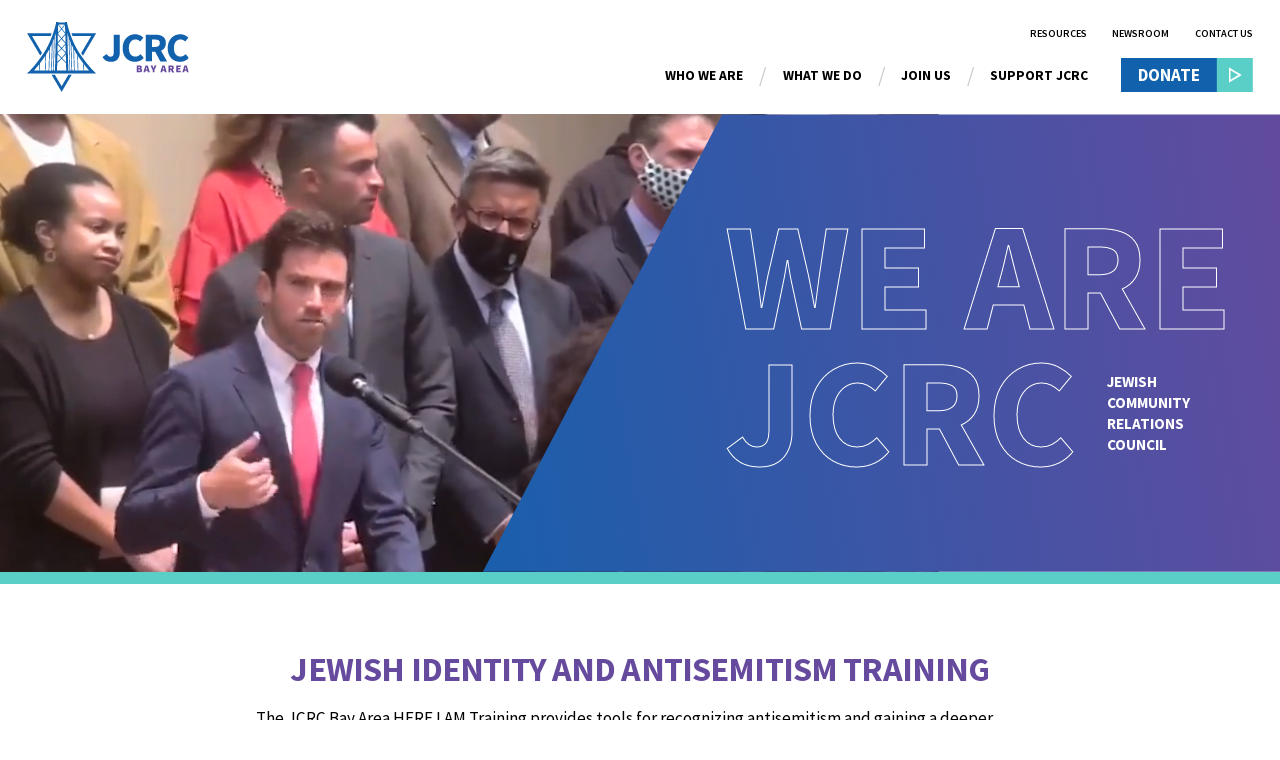

--- FILE ---
content_type: text/html; charset=UTF-8
request_url: https://jcrc.org/?URL=https%3A%2F%2Fkoreancasino50.blogspot.com%2F
body_size: 27614
content:
<!DOCTYPE html><html lang="en"><head><meta charSet="utf-8"/><meta http-equiv="x-ua-compatible" content="ie=edge"/><meta name="viewport" content="width=device-width, initial-scale=1, shrink-to-fit=no"/><script data-react-helmet="true" id="gtag-config">
        window.dataLayer = window.dataLayer || []; function gtag(){dataLayer.push(arguments);} gtag('js', new Date()); gtag('config', 'G-Q015NK96K9');
      </script><script data-react-helmet="true" src="https://www.googletagmanager.com/gtag/js?id=G-Q015NK96K9"></script><script data-react-helmet="true" id="tracking-config" strategy="off-main-thread">
      piAId = '944453';
      piCId = '';
      piHostname = 'go.jcrc.org';

      (function() {
      	function async_load(){
      		var s = document.createElement('script'); s.type = 'text/javascript';
      		s.src = ('https:' == document.location.protocol ? 'https://' : 'http://') + piHostname + '/pd.js';
      		var c = document.getElementsByTagName('script')[0]; c.parentNode.insertBefore(s, c);
      	}
      	if(window.attachEvent) { window.attachEvent('onload', async_load); }
      	else { window.addEventListener('load', async_load, false); }
      })();
    </script><link data-react-helmet="true" rel="icon" type="image/png" sizes="16x16" href="/favicon.png"/><link data-react-helmet="true" rel="icon" type="image/png" sizes="32x32" href="/favicon.png"/><link data-react-helmet="true" rel="apple-touch-icon" sizes="152x152" href="/favicon.png"/><title data-react-helmet="true">Home - Jewish Community Relations Council | JCRC</title><meta data-react-helmet="true" property="twitter:image" content="https://wordpress-913729-3171553.cloudwaysapps.com/wp-content/uploads/2023/12/whoweare_hero2-1.jpg"/><meta data-react-helmet="true" name="twitter:description" content="JCRC Bay Area is the largest collective voice of the Jewish community across San Francisco, the Peninsula, Marin, Sonoma, Napa, Alameda and Contra Costa Counties."/><meta data-react-helmet="true" name="twitter:title" content="Home - Jewish Community Relations Council"/><meta data-react-helmet="true" name="twitter:card" content="summary_large_image"/><meta data-react-helmet="true" property="og:site_name" content="Home - Jewish Community Relations Council"/><meta data-react-helmet="true" property="og:type" content="article"/><meta data-react-helmet="true" property="og:image" content="https://wordpress-913729-3171553.cloudwaysapps.com/wp-content/uploads/2023/12/whoweare_hero2-1.jpg"/><meta data-react-helmet="true" property="og:description" content="JCRC Bay Area is the largest collective voice of the Jewish community across San Francisco, the Peninsula, Marin, Sonoma, Napa, Alameda and Contra Costa Counties."/><meta data-react-helmet="true" property="og:url" content=""/><meta data-react-helmet="true" property="og:title" content="Home - Jewish Community Relations Council"/><meta data-react-helmet="true" name="description" content="JCRC Bay Area is the largest collective voice of the Jewish community across San Francisco, the Peninsula, Marin, Sonoma, Napa, Alameda and Contra Costa Counties."/><meta data-react-helmet="true" name="icon" content="/favicon.png"/><meta name="generator" content="Gatsby 5.7.0"/><style data-href="/styles.07ed76e75670751f2b72.css" data-identity="gatsby-global-css">/*
! tailwindcss v3.2.7 | MIT License | https://tailwindcss.com
*/*,:after,:before{border:0 solid;box-sizing:border-box}:after,:before{--tw-content:""}html{-webkit-text-size-adjust:100%;font-feature-settings:normal;font-family:ui-sans-serif,system-ui,-apple-system,BlinkMacSystemFont,Segoe UI,Roboto,Helvetica Neue,Arial,Noto Sans,sans-serif,Apple Color Emoji,Segoe UI Emoji,Segoe UI Symbol,Noto Color Emoji;line-height:1.5;-moz-tab-size:4;-o-tab-size:4;tab-size:4}body{line-height:inherit;margin:0}hr{border-top-width:1px;color:inherit;height:0}abbr:where([title]){-webkit-text-decoration:underline dotted;text-decoration:underline dotted}h1,h2,h3,h4,h5,h6{font-size:inherit;font-weight:inherit}a{color:inherit;text-decoration:inherit}b,strong{font-weight:bolder}code,kbd,pre,samp{font-family:ui-monospace,SFMono-Regular,Menlo,Monaco,Consolas,Liberation Mono,Courier New,monospace;font-size:1em}small{font-size:80%}sub,sup{font-size:75%;line-height:0;position:relative;vertical-align:baseline}sub{bottom:-.25em}sup{top:-.5em}table{border-collapse:collapse;border-color:inherit;text-indent:0}button,input,optgroup,select,textarea{color:inherit;font-family:inherit;font-size:100%;font-weight:inherit;line-height:inherit;margin:0;padding:0}button,select{text-transform:none}[type=button],[type=reset],[type=submit],button{-webkit-appearance:button;background-color:transparent;background-image:none}:-moz-focusring{outline:auto}:-moz-ui-invalid{box-shadow:none}progress{vertical-align:baseline}::-webkit-inner-spin-button,::-webkit-outer-spin-button{height:auto}[type=search]{-webkit-appearance:textfield;outline-offset:-2px}::-webkit-search-decoration{-webkit-appearance:none}::-webkit-file-upload-button{-webkit-appearance:button;font:inherit}summary{display:list-item}blockquote,dd,dl,figure,h1,h2,h3,h4,h5,h6,hr,p,pre{margin:0}fieldset{margin:0}fieldset,legend{padding:0}menu,ol,ul{list-style:none;margin:0;padding:0}textarea{resize:vertical}input::-moz-placeholder,textarea::-moz-placeholder{color:#9ca3af;opacity:1}input::placeholder,textarea::placeholder{color:#9ca3af;opacity:1}[role=button],button{cursor:pointer}:disabled{cursor:default}audio,canvas,embed,iframe,img,object,svg,video{display:block;vertical-align:middle}img,video{height:auto;max-width:100%}[hidden]{display:none}*,:after,:before{--tw-border-spacing-x:0;--tw-border-spacing-y:0;--tw-translate-x:0;--tw-translate-y:0;--tw-rotate:0;--tw-skew-x:0;--tw-skew-y:0;--tw-scale-x:1;--tw-scale-y:1;--tw-pan-x: ;--tw-pan-y: ;--tw-pinch-zoom: ;--tw-scroll-snap-strictness:proximity;--tw-ordinal: ;--tw-slashed-zero: ;--tw-numeric-figure: ;--tw-numeric-spacing: ;--tw-numeric-fraction: ;--tw-ring-inset: ;--tw-ring-offset-width:0px;--tw-ring-offset-color:#fff;--tw-ring-color:rgba(59,130,246,.5);--tw-ring-offset-shadow:0 0 #0000;--tw-ring-shadow:0 0 #0000;--tw-shadow:0 0 #0000;--tw-shadow-colored:0 0 #0000;--tw-blur: ;--tw-brightness: ;--tw-contrast: ;--tw-grayscale: ;--tw-hue-rotate: ;--tw-invert: ;--tw-saturate: ;--tw-sepia: ;--tw-drop-shadow: ;--tw-backdrop-blur: ;--tw-backdrop-brightness: ;--tw-backdrop-contrast: ;--tw-backdrop-grayscale: ;--tw-backdrop-hue-rotate: ;--tw-backdrop-invert: ;--tw-backdrop-opacity: ;--tw-backdrop-saturate: ;--tw-backdrop-sepia: }::backdrop{--tw-border-spacing-x:0;--tw-border-spacing-y:0;--tw-translate-x:0;--tw-translate-y:0;--tw-rotate:0;--tw-skew-x:0;--tw-skew-y:0;--tw-scale-x:1;--tw-scale-y:1;--tw-pan-x: ;--tw-pan-y: ;--tw-pinch-zoom: ;--tw-scroll-snap-strictness:proximity;--tw-ordinal: ;--tw-slashed-zero: ;--tw-numeric-figure: ;--tw-numeric-spacing: ;--tw-numeric-fraction: ;--tw-ring-inset: ;--tw-ring-offset-width:0px;--tw-ring-offset-color:#fff;--tw-ring-color:rgba(59,130,246,.5);--tw-ring-offset-shadow:0 0 #0000;--tw-ring-shadow:0 0 #0000;--tw-shadow:0 0 #0000;--tw-shadow-colored:0 0 #0000;--tw-blur: ;--tw-brightness: ;--tw-contrast: ;--tw-grayscale: ;--tw-hue-rotate: ;--tw-invert: ;--tw-saturate: ;--tw-sepia: ;--tw-drop-shadow: ;--tw-backdrop-blur: ;--tw-backdrop-brightness: ;--tw-backdrop-contrast: ;--tw-backdrop-grayscale: ;--tw-backdrop-hue-rotate: ;--tw-backdrop-invert: ;--tw-backdrop-opacity: ;--tw-backdrop-saturate: ;--tw-backdrop-sepia: }.relative{position:relative}.order-1{order:1}.order-2{order:2}.col-span-2{grid-column:span 2/span 2}.col-span-3{grid-column:span 3/span 3}.col-span-4{grid-column:span 4/span 4}.col-span-6{grid-column:span 6/span 6}.col-span-8{grid-column:span 8/span 8}.col-start-5{grid-column-start:5}.mt-\[8px\]{margin-top:8px}.flex{display:flex}.grid{display:grid}.grid-flow-col{grid-auto-flow:column}.grid-cols-1{grid-template-columns:repeat(1,minmax(0,1fr))}.grid-cols-12{grid-template-columns:repeat(12,minmax(0,1fr))}.grid-cols-2{grid-template-columns:repeat(2,minmax(0,1fr))}.grid-cols-3{grid-template-columns:repeat(3,minmax(0,1fr))}.flex-col{flex-direction:column}.flex-wrap{flex-wrap:wrap}.items-end{align-items:flex-end}.items-center{align-items:center}.justify-end{justify-content:flex-end}.justify-center{justify-content:center}.justify-between{justify-content:space-between}.gap-10{gap:2.5rem}.gap-5{gap:1.25rem}.gap-\[10vw\]{gap:10vw}.gap-\[200px\]{gap:200px}.gap-\[20px\]{gap:20px}.gap-\[40px\]{gap:40px}.gap-x-\[20px\]{-moz-column-gap:20px;column-gap:20px}.gap-x-\[5\.9vw\]{-moz-column-gap:5.9vw;column-gap:5.9vw}.gap-x-\[80px\]{-moz-column-gap:80px;column-gap:80px}.bg-blue{--tw-bg-opacity:1;background-color:rgb(18 97 173/var(--tw-bg-opacity))}.bg-grey{--tw-bg-opacity:1;background-color:rgb(204 204 204/var(--tw-bg-opacity))}.bg-light-blue{--tw-bg-opacity:1;background-color:rgb(240 246 252/var(--tw-bg-opacity))}.text-center{text-align:center}.font-bold{font-weight:700}.uppercase{text-transform:uppercase}.text-black{--tw-text-opacity:1;color:rgb(0 0 0/var(--tw-text-opacity))}.text-blue{--tw-text-opacity:1;color:rgb(18 97 173/var(--tw-text-opacity))}.text-green{--tw-text-opacity:1;color:rgb(90 207 199/var(--tw-text-opacity))}.text-grey{--tw-text-opacity:1;color:rgb(204 204 204/var(--tw-text-opacity))}.text-grey-dark{--tw-text-opacity:1;color:rgb(0 0 0/var(--tw-text-opacity))}.text-light-grey{--tw-text-opacity:1;color:rgb(153 153 153/var(--tw-text-opacity))}.text-pink{--tw-text-opacity:1;color:rgb(223 78 217/var(--tw-text-opacity))}.text-purple{--tw-text-opacity:1;color:rgb(102 74 158/var(--tw-text-opacity))}.text-white{--tw-text-opacity:1;color:rgb(255 255 255/var(--tw-text-opacity))}.filter{filter:var(--tw-blur) var(--tw-brightness) var(--tw-contrast) var(--tw-grayscale) var(--tw-hue-rotate) var(--tw-invert) var(--tw-saturate) var(--tw-sepia) var(--tw-drop-shadow)}body,html{-webkit-font-smoothing:antialiased;-moz-osx-font-smoothing:grayscale;font-family:Source Sans Pro,sans-serif;margin:0;overflow-x:hidden;padding:0;text-rendering:optimizelegibility}a:hover{transition:all .3s ease}.team-card .gatsby-image-wrapper,.w-100 img{height:auto;width:100%}b,strong{font-weight:700}@media (min-width:768px){.md\:order-2{order:2}.md\:flex{display:flex}.md\:grid{display:grid}.md\:w-\[40vw\]{width:40vw}.md\:w-\[50\%\]{width:50%}.md\:w-\[50vw\]{width:50vw}.md\:w-\[60vw\]{width:60vw}.md\:grid-cols-2{grid-template-columns:repeat(2,minmax(0,1fr))}.md\:grid-cols-3{grid-template-columns:repeat(3,minmax(0,1fr))}.md\:grid-cols-4{grid-template-columns:repeat(4,minmax(0,1fr))}.md\:gap-10{gap:2.5rem}.md\:gap-\[40px\]{gap:40px}.md\:gap-x-\[40px\]{-moz-column-gap:40px;column-gap:40px}}.modal-card{align-items:center;background:hsla(0,0%,100%,.8);display:flex;display:none;height:100vh;justify-content:center;left:0;position:fixed;right:0;top:0;z-index:1000}.modal-card.modal-open{display:flex}.modal-card .modal-details{background:#fff;box-shadow:0 1px 124px rgba(18,97,173,.25);padding:4vw;position:relative;width:75.0666666667vw}@media(max-width:800px){.modal-card .modal-details{padding:8vw;width:calc(100% - 5.33333vw)}.modal-card .modal-details .bio-img{margin-bottom:5.3333333333vw;width:50%}}.modal-card .modal-details .close-modal{cursor:pointer;position:absolute;right:1.3333333333vw;top:1.3333333333vw}@media(max-width:800px){.modal-card .modal-details .close-modal{right:2.6666666667vw;top:2.6666666667vw}}.modal-sitewide-card{align-items:center;background:hsla(0,0%,100%,.8);display:flex;height:100vh;justify-content:center;left:0;position:fixed;right:0;top:0;z-index:1000}.modal-sitewide-card.modal-closed{display:none}.modal-sitewide-card .modal-details{background:#999;box-shadow:0 1px 124px rgba(18,97,173,.25);height:34.6666666667vw;padding:.6666666667vw;position:relative;width:66.6666666667vw}.modal-sitewide-card .modal-details .modal-details-inner{background:#fff;display:flex;height:33.3333333333vw}.modal-sitewide-card .modal-details .modal-left{width:39vw}.modal-sitewide-card .modal-details .modal-left .modal-new-img{background-color:#5acfc7;-webkit-clip-path:polygon(0 0,100% 0,50% 100%,0 100%);clip-path:polygon(0 0,100% 0,50% 100%,0 100%);display:grid;height:33.3333333333vw;overflow:hidden;width:100%}.modal-sitewide-card .modal-details .modal-right{display:flex;flex-direction:column;width:27.6666666667vw}.modal-sitewide-card .modal-details .modal-right .logo{margin:2.6666666667vw auto auto}.modal-sitewide-card .modal-details .modal-right .message{margin-bottom:auto;padding-right:1.3333333333vw}@media(min-width:800px){.modal-sitewide-card .modal-details .modal-right .message{transform:translateX(-2vw)}}.modal-sitewide-card .modal-details .modal-right h4{color:#664a9e}@media(max-width:800px){.modal-sitewide-card .modal-details{height:90.6666666667vw;padding:2.1333333333vw;width:80vw}.modal-sitewide-card .modal-details .modal-details-inner{flex-direction:column;height:86.4vw}.modal-sitewide-card .modal-details .modal-left{height:32vw;width:100%}.modal-sitewide-card .modal-details .modal-left .modal-new-img{-webkit-clip-path:none;clip-path:none;display:grid;height:32vw;width:100%}.modal-sitewide-card .modal-details .modal-right{height:53.3333333333vw;padding:1.3333333333vw 5.3333333333vw;width:100%}.modal-sitewide-card .modal-details .modal-right .logo{margin:auto auto 0;width:21.3333333333vw}.modal-sitewide-card .modal-details .modal-right .message{margin-bottom:1.3333333333vw;margin-top:auto;padding:0 2.6666666667vw}}.modal-sitewide-card .modal-details .close-modal{cursor:pointer;padding:.6666666667vw;position:absolute;right:1vw;top:1vw}@media(min-width:800px){.modal-sitewide-card .modal-details .close-modal .close-modal-text{display:none}}@media(max-width:800px){.modal-sitewide-card .modal-details .close-modal{background-color:#fff;border:1px solid #999;border-radius:500px;padding:2.1333333333vw;right:4vw;top:3.4666666667vw}}.h1,h1,h2,h3,h4,h5,h6{font-weight:700}.h1{font-size:3.8vw;line-height:4.4666666667vw}@media(max-width:800px){.h1{font-size:9.0666666667vw;line-height:9.0666666667vw}}.h3,h3{font-size:4.2666666667vw;letter-spacing:-.0666666667vw;line-height:4.2666666667vw}@media(max-width:800px){.h3,h3{font-size:8vw;line-height:8vw}}.h4,h4{font-size:2.6666666667vw;font-weight:700;line-height:2.6666666667vw}@media(max-width:800px){.h4,h4{font-size:6.4vw;line-height:6.4vw}}.h4-lg{font-size:2.8vw;font-weight:700;line-height:2.8vw}@media(max-width:800px){.h4-lg{font-size:6.4vw;line-height:6.4vw}}.h5,h5{font-size:2vw;font-weight:700;line-height:2vw}@media(max-width:800px){.h5,h5{font-size:4.8vw;line-height:4.8vw}}.h6{font-size:1.6vw;font-weight:700;line-height:1.6vw}@media(max-width:800px){.h6{font-size:4vw;line-height:4vw}}p{font-size:1.0666666667vw;font-weight:300;line-height:1.6vw}@media(max-width:800px){p{font-size:3.2vw;line-height:3.2vw}}.font-med,.font-med p{font-weight:400}.text-dark-grey p{color:#666}.p{font-size:1.0666666667vw;line-height:1.6vw}@media(max-width:800px){.p{font-size:3.7333333333vw;line-height:4.5333333333vw}}.p-med,.p-med p{font-size:1.3333333333vw;line-height:1.6666666667vw}@media(max-width:800px){.p-med,.p-med p{font-size:3.2vw;line-height:4vw}}.p-l,.p-l p{font-size:1.5333333333vw;font-weight:400;line-height:140%}@media(max-width:800px){.p-l,.p-l p{font-size:3.7333333333vw;line-height:4.8vw}}.font-16{font-size:1.0666666667vw;line-height:1.0666666667vw}@media(max-width:800px){.font-16{font-size:3.7333333333vw;line-height:4.8vw}}input{border-bottom:1px solid #fff;color:#fff;font-size:1.2vw;font-weight:300;line-height:1.5333333333vw;padding-bottom:.4vw}input,input:focus{background-color:transparent}input:focus{box-shadow:none;outline:none}@media(max-width:800px){input{font-size:4.2666666667vw;padding-bottom:1.3333333333vw}}.form-input{margin-top:2.6666666667vw}@media(max-width:800px){.form-input{margin-top:5.3333333333vw}}.btn-submit{border:1px solid #fff;font-size:1.0666666667vw;line-height:1.3333333333vw;padding:.6666666667vw 2.8vw}@media(max-width:800px){.btn-submit{font-size:4.2666666667vw;line-height:5.3333333333vw;padding:2.6666666667vw 11.2vw;width:100%}}.btn-submit:after{display:none}.v-container{margin:auto;width:90.6666666667vw}@media(max-width:800px){.v-container{width:calc(100% - 13.33333vw)}}.v-container_md{margin:auto;width:75.0666666667vw}@media(max-width:800px){.v-container_md{width:calc(100% - 13.33333vw)}}.v-container_sm{margin:auto;width:60vw}@media(max-width:800px){.v-container_sm{width:calc(100% - 13.33333vw)}}.v-container_left{padding-left:6.6666666667vw}@media(max-width:800px){.v-container_left{padding:0 5.3333333333vw}}.v-container_right{padding-right:6.6666666667vw}@media(max-width:800px){.v-container_right{padding:0 5.3333333333vw}}.mtop-8{margin-top:.5333333333vw}@media(max-width:800px){.mtop-8{margin-top:1.3333333333vw}}.mtop-15{margin-top:1vw}@media(max-width:800px){.mtop-15{margin-top:3.2vw}}.mtop-20{margin-top:1.3333333333vw}@media(max-width:800px){.mtop-20{margin-top:4vw}}.mtop-25{margin-top:1.6666666667vw}@media(max-width:800px){.mtop-25{margin-top:4.8vw}}.mtop-32{margin-top:2.1333333333vw}@media(max-width:800px){.mtop-32{margin-top:5.8666666667vw}}.mtop-40{margin-top:2.6666666667vw}@media(max-width:800px){.mtop-40{margin-top:8vw}}.mtop-50{margin-top:3.3333333333vw}@media(max-width:800px){.mtop-50{margin-top:8.5333333333vw}}.mtop-56{margin-top:3.7333333333vw}@media(max-width:800px){.mtop-56{margin-top:9.0666666667vw}}.mtop-80{margin-top:5.3333333333vw}@media(max-width:800px){.mtop-80{margin-top:13.3333333333vw}}.mtop-100{margin-top:6.6666666667vw}@media(max-width:800px){.mtop-100{margin-top:16vw}}.mtop-120{margin-top:8vw}@media(max-width:800px){.mtop-120{margin-top:17.3333333333vw}}.mtop-160{margin-top:10.6666666667vw}@media(max-width:800px){.mtop-160{margin-top:21.3333333333vw}}.img-cut{-webkit-clip-path:polygon(30% 0,100% 0,100% 100%,0 100%);clip-path:polygon(30% 0,100% 0,100% 100%,0 100%);overflow:hidden}@media(max-width:800px){.img-cut{-webkit-clip-path:none;clip-path:none}}.block_wrapper{padding:8vw 0}@media(max-width:800px){.block_wrapper{padding:16vw 0}}hr{border-color:#ccc}.d-block{display:block}.main-content{color:#000}.main-content blockquote,.main-content div,.main-content ol,.main-content p,.main-content ul{font-size:1.3333333333vw;font-weight:400;line-height:1.8vw;margin-bottom:2vw}@media(max-width:800px){.main-content blockquote,.main-content div,.main-content ol,.main-content p,.main-content ul{font-size:3.7333333333vw;line-height:5.0666666667vw;margin-bottom:8vw}}.main-content img{margin-bottom:2vw}@media(max-width:800px){.main-content img{margin-bottom:8vw}}.main-content h1,.main-content h2,.main-content h3,.main-content h4,.main-content h5,.main-content h6{margin-bottom:2vw}@media(max-width:800px){.main-content h1,.main-content h2,.main-content h3,.main-content h4,.main-content h5,.main-content h6{margin-bottom:8vw}}.main-content h1{font-size:4.4666666667vw;font-weight:700;line-height:4.4666666667vw}@media(max-width:800px){.main-content h1{font-size:9.0666666667vw;line-height:9.0666666667vw}}.main-content h2{font-size:4vw;letter-spacing:-.0666666667vw;line-height:4vw}@media(max-width:800px){.main-content h2{font-size:8vw;line-height:8vw}}.main-content .h3,.main-content h3{font-size:3.6vw;letter-spacing:-.0666666667vw;line-height:3.6vw}@media(max-width:800px){.main-content .h3,.main-content h3{font-size:6.9333333333vw;line-height:6.9333333333vw}}.main-content .h4,.main-content h4{font-size:2.6666666667vw;font-weight:700;line-height:2.6666666667vw}@media(max-width:800px){.main-content .h4,.main-content h4{font-size:6.4vw;line-height:6.4vw}}.main-content .h4-lg{font-size:2.8vw;font-weight:700;line-height:2.8vw}@media(max-width:800px){.main-content .h4-lg{font-size:6.4vw;line-height:6.4vw}}.main-content .h5,.main-content h5{font-size:2vw;font-weight:700;line-height:2vw}@media(max-width:800px){.main-content .h5,.main-content h5{font-size:4.8vw;line-height:4.8vw}}.main-content .h6,.main-content h6{font-size:1.7333333333vw;font-weight:700;line-height:1.7333333333vw}@media(max-width:800px){.main-content .h6,.main-content h6{font-size:4vw;line-height:4vw}}.main-content ol,.main-content ul{list-style:initial;margin-left:1vw}@media(max-width:800px){.main-content ol,.main-content ul{margin-left:4vw}}.main-content ul ul{margin-bottom:0}.main-content a{color:#1261ad;font-weight:600}.post_wrapper{border-top:.6666666667vw solid #5acfc7}.btn{color:#fff;display:flex;display:inline-block;font-size:1.3333333333vw;font-weight:700;line-height:1.3333333333vw;margin-right:2.8vw;padding:.6666666667vw 1.3333333333vw;position:relative;text-transform:uppercase}@media(max-width:800px){.btn{font-size:3.2vw;line-height:4vw;margin-right:0;padding:2.6666666667vw 14.6666666667vw 2.6666666667vw 8vw}.btn.btn-small{font-size:2.9333333333vw;line-height:4vw;padding:1.8666666667vw 13.3333333333vw 1.8666666667vw 6.6666666667vw}}.btn:after{background-image:url([data-uri]);background-position:50%;background-repeat:no-repeat;background-size:1vw;bottom:0;content:"";position:absolute;right:0;top:0;transform:translateX(100%);width:2.8vw}@media(max-width:800px){.btn:after{background-size:2.4vw;transform:none;width:8vw}}.blue-green_theme{background:#1261ad}.blue-green_theme:after,.btn-blue:after{background-color:#5acfc7}.purple-pink_theme{background:#664a9e;color:#fff!important}.purple-pink_theme:after{background-color:#df4ed9}.btn-white{background:#fff;color:#1261ad}.btn-white:after{background-color:#df4ed9}.inline-card{border-bottom:1px solid #ccc;padding-bottom:2.6666666667vw;padding-top:2.6666666667vw}@media(max-width:800px){.inline-card{padding-bottom:10.6666666667vw;padding-top:10.6666666667vw}}.cta_wrapper{margin-left:auto;margin-right:auto;position:relative;width:80.4vw}@media(max-width:800px){.cta_wrapper{width:calc(100% - 13.33333vw)}}.cta_wrapper:before{background:linear-gradient(327deg,#6fd9d2 -28.08%,#664a9e 72.53%,#1261ad 145.95%);bottom:0;content:"";left:0;position:absolute;right:0;top:0;transform:rotate(-180deg);z-index:0}.cta_wrapper .cta_details{padding:3.3333333333vw 0 3.3333333333vw 3.3333333333vw;position:relative;z-index:10}@media(max-width:800px){.cta_wrapper .cta_details{padding:5.3333333333vw}}.cta_wrapper .cta_img{position:relative;z-index:0}.cta_wrapper .cta_img:before{background:linear-gradient(257.59deg,#664a9e -6.62%,#1261ad 141.44%);bottom:0;content:"";left:0;mix-blend-mode:normal;opacity:.6;position:absolute;right:0;top:0;z-index:10}.cta_wrapper .cta_img .gatsby-image-wrapper,.cta_wrapper .cta_img .img-cut{height:100%;min-height:100%}.grid-card{flex-basis:calc(33.33333% - 1.33333vw);flex-grow:0;flex-shrink:0;margin:.6666666667vw;padding:.6666666667vw}.doner-wrap{grid-gap:3.3333333333vw 6.6666666667vw;margin-left:auto;margin-right:auto;width:55.2666666667vw}@media(max-width:800px){.doner-wrap{width:calc(100% - 6.66667vw)}}.donor-sec a{color:#1261ad}.hero{border-bottom:.9333333333vw solid #5acfc7;height:36.6666666667vw;overflow:hidden;position:relative}@media(max-width:800px){.hero{border-bottom:1.3333333333vw solid #5acfc7;height:48vw}}.bg-img{bottom:0;left:0;position:absolute;right:0;top:0;z-index:-1}.bg-img .video_hero{position:relative;transform:translateX(-26.6666666667vw);width:100%}.bg-img .gatsby-image-wrapper{bottom:0;left:0;object-fit:cover;position:absolute;right:0;top:0}.hero-content{-webkit-clip-path:polygon(30% 0,100% 0,100% 100%,0 100%);clip-path:polygon(30% 0,100% 0,100% 100%,0 100%);overflow:hidden;padding-right:3.7333333333vw;position:relative}.hero-content .hero-details{font-size:13.3333333333vw;font-weight:700;line-height:10.6666666667vw;padding-left:18.9333333333vw;position:relative;text-transform:uppercase;z-index:1}@media(max-width:800px){.hero-content .hero-details{font-size:16vw;line-height:13.8666666667vw;padding-left:21.3333333333vw}}.hero-content h1{-webkit-text-stroke-width:1px;-webkit-text-stroke-color:#fff;color:transparent;display:inline-block;font-size:12vw}.hero-content h1 span{-webkit-text-stroke-width:0;color:#fff;display:inline-block;font-family:Source Sans Pro,sans-serif;font-size:1.2vw;line-height:1.6666666667vw;position:relative;transform:translateY(-1.2vw);white-space:pre-wrap;width:7.2vw}@media(max-width:800px){.hero-content h1 span{font-size:1.6vw;line-height:2.4vw}}.hero-content:before{background:linear-gradient(260.67deg,#664a9e -5.18%,#1261ad 110.7%);bottom:0;content:"";left:0;mix-blend-mode:normal;opacity:.9;position:absolute;right:0;top:0;z-index:0}.hero-content.has-video:before{opacity:1}.second-headline{bottom:1.3333333333vw;color:#fff;font-size:1.2vw;line-height:1.6666666667vw;position:absolute;right:3.3333333333vw;width:7.2vw}.content_wrapper{padding-top:5.3333333333vw}@media(max-width:800px){.content_wrapper{padding-top:10.6666666667vw}}.content_wrapper.pad-btm{padding-bottom:5.3333333333vw}@media(max-width:800px){.content_wrapper.pad-btm{padding-bottom:10.6666666667vw}}.content_wrapper .simple-content blockquote,.content_wrapper .simple-content div,.content_wrapper .simple-content ol,.content_wrapper .simple-content p,.content_wrapper .simple-content ul{font-size:1.3333333333vw;font-weight:400;line-height:1.8vw;margin-bottom:2vw}@media(max-width:800px){.content_wrapper .simple-content blockquote,.content_wrapper .simple-content div,.content_wrapper .simple-content ol,.content_wrapper .simple-content p,.content_wrapper .simple-content ul{font-size:3.7333333333vw;line-height:5.0666666667vw;margin-bottom:8vw}}.content_wrapper .simple-content a{color:#1261ad;font-weight:600}img.size-full{width:100%}.team_grid-gap{flex-wrap:wrap}.team_grid-gap img{max-width:100%}.team-member-card{cursor:pointer}.member_title{font-size:1.6vw;font-weight:700;line-height:1.9333333333vw}@media(max-width:800px){.member_title{font-size:3.4666666667vw;line-height:4vw}}.member_job-title{margin-top:.2vw}@media(max-width:800px){.member_job-title{margin-top:.8vw}}.team-card_board{border-bottom:1px solid #ccc;padding-bottom:1.6vw}@media(max-width:800px){.team-card_board{padding-bottom:4vw}}.team-card_board:nth-last-child(-n+2){border-bottom:none}.team-board-grid{border-bottom:1px solid #ccc;border-top:1px solid #ccc;margin-bottom:13.3333333333vw}.team-board-grid:last-of-type{margin-bottom:5.3333333333vw}.sec{padding-top:5.3333333333vw}.sec_padding-btm{padding-bottom:5.3333333333vw}.v-container_right .img-cut{-webkit-clip-path:polygon(0 0,70% 0,100% 100%,0 100%);clip-path:polygon(0 0,70% 0,100% 100%,0 100%)}@media(max-width:800px){.v-container_right .img-cut{-webkit-clip-path:none;clip-path:none}}.two_content{margin-top:2.2666666667vw}.col-2-content p{margin-bottom:1.6vw}.col-2-content p:last-child{margin-bottom:0}@media(max-width:800px){.two-col-img{margin-top:10.6666666667vw}}.card-details{padding:2vw 1.3333333333vw 0}@media(max-width:800px){.card-details{padding:4vw 2.6666666667vw 0}}.news-container{border-top:1px solid #ccc;padding-top:3.2vw}@media(max-width:800px){.news-container{border-top:none;padding-top:0}}.news_group.bg-light-blue{padding-bottom:5.3333333333vw}@media(max-width:800px){.news_group.bg-light-blue{padding-bottom:10.6666666667vw}.team-card{margin-top:8vw}.team-card:first-of-type{margin-top:0}}.post-card{display:block}@font-face{font-family:swiper-icons;font-style:normal;font-weight:400;src:url("data:application/font-woff;charset=utf-8;base64, [base64]//wADZ2x5ZgAAAywAAADMAAAD2MHtryVoZWFkAAABbAAAADAAAAA2E2+eoWhoZWEAAAGcAAAAHwAAACQC9gDzaG10eAAAAigAAAAZAAAArgJkABFsb2NhAAAC0AAAAFoAAABaFQAUGG1heHAAAAG8AAAAHwAAACAAcABAbmFtZQAAA/gAAAE5AAACXvFdBwlwb3N0AAAFNAAAAGIAAACE5s74hXjaY2BkYGAAYpf5Hu/j+W2+MnAzMYDAzaX6QjD6/4//Bxj5GA8AuRwMYGkAPywL13jaY2BkYGA88P8Agx4j+/8fQDYfA1AEBWgDAIB2BOoAeNpjYGRgYNBh4GdgYgABEMnIABJzYNADCQAACWgAsQB42mNgYfzCOIGBlYGB0YcxjYGBwR1Kf2WQZGhhYGBiYGVmgAFGBiQQkOaawtDAoMBQxXjg/wEGPcYDDA4wNUA2CCgwsAAAO4EL6gAAeNpj2M0gyAACqxgGNWBkZ2D4/wMA+xkDdgAAAHjaY2BgYGaAYBkGRgYQiAHyGMF8FgYHIM3DwMHABGQrMOgyWDLEM1T9/w8UBfEMgLzE////P/5//f/V/xv+r4eaAAeMbAxwIUYmIMHEgKYAYjUcsDAwsLKxc3BycfPw8jEQA/[base64]/uznmfPFBNODM2K7MTQ45YEAZqGP81AmGGcF3iPqOop0r1SPTaTbVkfUe4HXj97wYE+yNwWYxwWu4v1ugWHgo3S1XdZEVqWM7ET0cfnLGxWfkgR42o2PvWrDMBSFj/IHLaF0zKjRgdiVMwScNRAoWUoH78Y2icB/yIY09An6AH2Bdu/UB+yxopYshQiEvnvu0dURgDt8QeC8PDw7Fpji3fEA4z/PEJ6YOB5hKh4dj3EvXhxPqH/SKUY3rJ7srZ4FZnh1PMAtPhwP6fl2PMJMPDgeQ4rY8YT6Gzao0eAEA409DuggmTnFnOcSCiEiLMgxCiTI6Cq5DZUd3Qmp10vO0LaLTd2cjN4fOumlc7lUYbSQcZFkutRG7g6JKZKy0RmdLY680CDnEJ+UMkpFFe1RN7nxdVpXrC4aTtnaurOnYercZg2YVmLN/d/gczfEimrE/fs/bOuq29Zmn8tloORaXgZgGa78yO9/cnXm2BpaGvq25Dv9S4E9+5SIc9PqupJKhYFSSl47+Qcr1mYNAAAAeNptw0cKwkAAAMDZJA8Q7OUJvkLsPfZ6zFVERPy8qHh2YER+3i/BP83vIBLLySsoKimrqKqpa2hp6+jq6RsYGhmbmJqZSy0sraxtbO3sHRydnEMU4uR6yx7JJXveP7WrDycAAAAAAAH//wACeNpjYGRgYOABYhkgZgJCZgZNBkYGLQZtIJsFLMYAAAw3ALgAeNolizEKgDAQBCchRbC2sFER0YD6qVQiBCv/H9ezGI6Z5XBAw8CBK/m5iQQVauVbXLnOrMZv2oLdKFa8Pjuru2hJzGabmOSLzNMzvutpB3N42mNgZGBg4GKQYzBhYMxJLMlj4GBgAYow/P/PAJJhLM6sSoWKfWCAAwDAjgbRAAB42mNgYGBkAIIbCZo5IPrmUn0hGA0AO8EFTQAA")}:root{--swiper-theme-color:#007aff}.swiper,swiper-container{display:block;list-style:none;margin-left:auto;margin-right:auto;overflow:hidden;padding:0;position:relative;z-index:1}.swiper-vertical>.swiper-wrapper{flex-direction:column}.swiper-wrapper{box-sizing:content-box;display:flex;height:100%;position:relative;transition-property:transform;transition-timing-function:var(--swiper-wrapper-transition-timing-function,initial);width:100%;z-index:1}.swiper-android .swiper-slide,.swiper-wrapper{transform:translateZ(0)}.swiper-horizontal{touch-action:pan-y}.swiper-vertical{touch-action:pan-x}.swiper-slide,swiper-slide{display:block;flex-shrink:0;height:100%;position:relative;transition-property:transform;width:100%}.swiper-slide-invisible-blank{visibility:hidden}.swiper-autoheight,.swiper-autoheight .swiper-slide{height:auto}.swiper-autoheight .swiper-wrapper{align-items:flex-start;transition-property:transform,height}.swiper-backface-hidden .swiper-slide{-webkit-backface-visibility:hidden;backface-visibility:hidden;transform:translateZ(0)}.swiper-3d.swiper-css-mode .swiper-wrapper{perspective:1200px}.swiper-3d .swiper-wrapper{transform-style:preserve-3d}.swiper-3d{perspective:1200px}.swiper-3d .swiper-cube-shadow,.swiper-3d .swiper-slide,.swiper-3d .swiper-slide-shadow,.swiper-3d .swiper-slide-shadow-bottom,.swiper-3d .swiper-slide-shadow-left,.swiper-3d .swiper-slide-shadow-right,.swiper-3d .swiper-slide-shadow-top{transform-style:preserve-3d}.swiper-3d .swiper-slide-shadow,.swiper-3d .swiper-slide-shadow-bottom,.swiper-3d .swiper-slide-shadow-left,.swiper-3d .swiper-slide-shadow-right,.swiper-3d .swiper-slide-shadow-top{height:100%;left:0;pointer-events:none;position:absolute;top:0;width:100%;z-index:10}.swiper-3d .swiper-slide-shadow{background:rgba(0,0,0,.15)}.swiper-3d .swiper-slide-shadow-left{background-image:linear-gradient(270deg,rgba(0,0,0,.5),transparent)}.swiper-3d .swiper-slide-shadow-right{background-image:linear-gradient(90deg,rgba(0,0,0,.5),transparent)}.swiper-3d .swiper-slide-shadow-top{background-image:linear-gradient(0deg,rgba(0,0,0,.5),transparent)}.swiper-3d .swiper-slide-shadow-bottom{background-image:linear-gradient(180deg,rgba(0,0,0,.5),transparent)}.swiper-css-mode>.swiper-wrapper{-ms-overflow-style:none;overflow:auto;scrollbar-width:none}.swiper-css-mode>.swiper-wrapper::-webkit-scrollbar{display:none}.swiper-css-mode>.swiper-wrapper>.swiper-slide{scroll-snap-align:start start}.swiper-horizontal.swiper-css-mode>.swiper-wrapper{scroll-snap-type:x mandatory}.swiper-vertical.swiper-css-mode>.swiper-wrapper{scroll-snap-type:y mandatory}.swiper-centered>.swiper-wrapper:before{content:"";flex-shrink:0;order:9999}.swiper-centered>.swiper-wrapper>.swiper-slide{scroll-snap-align:center center;scroll-snap-stop:always}.swiper-centered.swiper-horizontal>.swiper-wrapper>.swiper-slide:first-child{-webkit-margin-start:var(--swiper-centered-offset-before);margin-inline-start:var(--swiper-centered-offset-before)}.swiper-centered.swiper-horizontal>.swiper-wrapper:before{height:100%;min-height:1px;width:var(--swiper-centered-offset-after)}.swiper-centered.swiper-vertical>.swiper-wrapper>.swiper-slide:first-child{-webkit-margin-before:var(--swiper-centered-offset-before);margin-block-start:var(--swiper-centered-offset-before)}.swiper-centered.swiper-vertical>.swiper-wrapper:before{height:var(--swiper-centered-offset-after);min-width:1px;width:100%}.swiper-lazy-preloader{border:4px solid var(--swiper-preloader-color,var(--swiper-theme-color));border-radius:50%;border-top:4px solid transparent;box-sizing:border-box;height:42px;left:50%;margin-left:-21px;margin-top:-21px;position:absolute;top:50%;transform-origin:50%;width:42px;z-index:10}.swiper-watch-progress .swiper-slide-visible .swiper-lazy-preloader,.swiper:not(.swiper-watch-progress) .swiper-lazy-preloader,swiper-container:not(.swiper-watch-progress) .swiper-lazy-preloader{animation:swiper-preloader-spin 1s linear infinite}.swiper-lazy-preloader-white{--swiper-preloader-color:#fff}.swiper-lazy-preloader-black{--swiper-preloader-color:#000}@keyframes swiper-preloader-spin{0%{transform:rotate(0deg)}to{transform:rotate(1turn)}}.swiper-pagination{position:absolute;text-align:center;transform:translateZ(0);transition:opacity .3s;z-index:10}.swiper-pagination.swiper-pagination-hidden{opacity:0}.swiper-pagination-disabled>.swiper-pagination,.swiper-pagination.swiper-pagination-disabled{display:none!important}.swiper-horizontal>.swiper-pagination-bullets,.swiper-pagination-bullets.swiper-pagination-horizontal,.swiper-pagination-custom,.swiper-pagination-fraction{bottom:var(--swiper-pagination-bottom,8px);left:0;top:var(--swiper-pagination-top,auto);width:100%}.swiper-pagination-bullets-dynamic{font-size:0;overflow:hidden}.swiper-pagination-bullets-dynamic .swiper-pagination-bullet{position:relative;transform:scale(.33)}.swiper-pagination-bullets-dynamic .swiper-pagination-bullet-active,.swiper-pagination-bullets-dynamic .swiper-pagination-bullet-active-main{transform:scale(1)}.swiper-pagination-bullets-dynamic .swiper-pagination-bullet-active-prev{transform:scale(.66)}.swiper-pagination-bullets-dynamic .swiper-pagination-bullet-active-prev-prev{transform:scale(.33)}.swiper-pagination-bullets-dynamic .swiper-pagination-bullet-active-next{transform:scale(.66)}.swiper-pagination-bullets-dynamic .swiper-pagination-bullet-active-next-next{transform:scale(.33)}.swiper-pagination-bullet{background:var(--swiper-pagination-bullet-inactive-color,#000);border-radius:50%;display:inline-block;height:var(--swiper-pagination-bullet-height,var(--swiper-pagination-bullet-size,8px));opacity:var(--swiper-pagination-bullet-inactive-opacity,.2);width:var(--swiper-pagination-bullet-width,var(--swiper-pagination-bullet-size,8px))}button.swiper-pagination-bullet{-webkit-appearance:none;-moz-appearance:none;appearance:none;border:none;box-shadow:none;margin:0;padding:0}.swiper-pagination-clickable .swiper-pagination-bullet{cursor:pointer}.swiper-pagination-bullet:only-child{display:none!important}.swiper-pagination-bullet-active{background:var(--swiper-pagination-color,var(--swiper-theme-color));opacity:var(--swiper-pagination-bullet-opacity,1)}.swiper-pagination-vertical.swiper-pagination-bullets,.swiper-vertical>.swiper-pagination-bullets{left:var(--swiper-pagination-left,auto);right:var(--swiper-pagination-right,8px);top:50%;transform:translate3d(0,-50%,0)}.swiper-pagination-vertical.swiper-pagination-bullets .swiper-pagination-bullet,.swiper-vertical>.swiper-pagination-bullets .swiper-pagination-bullet{display:block;margin:var(--swiper-pagination-bullet-vertical-gap,6px) 0}.swiper-pagination-vertical.swiper-pagination-bullets.swiper-pagination-bullets-dynamic,.swiper-vertical>.swiper-pagination-bullets.swiper-pagination-bullets-dynamic{top:50%;transform:translateY(-50%);width:8px}.swiper-pagination-vertical.swiper-pagination-bullets.swiper-pagination-bullets-dynamic .swiper-pagination-bullet,.swiper-vertical>.swiper-pagination-bullets.swiper-pagination-bullets-dynamic .swiper-pagination-bullet{display:inline-block;transition:transform .2s,top .2s}.swiper-horizontal>.swiper-pagination-bullets .swiper-pagination-bullet,.swiper-pagination-horizontal.swiper-pagination-bullets .swiper-pagination-bullet{margin:0 var(--swiper-pagination-bullet-horizontal-gap,4px)}.swiper-horizontal>.swiper-pagination-bullets.swiper-pagination-bullets-dynamic,.swiper-pagination-horizontal.swiper-pagination-bullets.swiper-pagination-bullets-dynamic{left:50%;transform:translateX(-50%);white-space:nowrap}.swiper-horizontal>.swiper-pagination-bullets.swiper-pagination-bullets-dynamic .swiper-pagination-bullet,.swiper-pagination-horizontal.swiper-pagination-bullets.swiper-pagination-bullets-dynamic .swiper-pagination-bullet{transition:transform .2s,left .2s}.swiper-horizontal.swiper-rtl>.swiper-pagination-bullets-dynamic .swiper-pagination-bullet,:host(.swiper-horizontal.swiper-rtl) .swiper-pagination-bullets-dynamic .swiper-pagination-bullet{transition:transform .2s,right .2s}.swiper-pagination-fraction{color:var(--swiper-pagination-fraction-color,inherit)}.swiper-pagination-progressbar{background:var(--swiper-pagination-progressbar-bg-color,rgba(0,0,0,.25));position:absolute}.swiper-pagination-progressbar .swiper-pagination-progressbar-fill{background:var(--swiper-pagination-color,var(--swiper-theme-color));height:100%;left:0;position:absolute;top:0;transform:scale(0);transform-origin:left top;width:100%}.swiper-rtl .swiper-pagination-progressbar .swiper-pagination-progressbar-fill{transform-origin:right top}.swiper-horizontal>.swiper-pagination-progressbar,.swiper-pagination-progressbar.swiper-pagination-horizontal,.swiper-pagination-progressbar.swiper-pagination-vertical.swiper-pagination-progressbar-opposite,.swiper-vertical>.swiper-pagination-progressbar.swiper-pagination-progressbar-opposite{height:var(--swiper-pagination-progressbar-size,4px);left:0;top:0;width:100%}.swiper-horizontal>.swiper-pagination-progressbar.swiper-pagination-progressbar-opposite,.swiper-pagination-progressbar.swiper-pagination-horizontal.swiper-pagination-progressbar-opposite,.swiper-pagination-progressbar.swiper-pagination-vertical,.swiper-vertical>.swiper-pagination-progressbar{height:100%;left:0;top:0;width:var(--swiper-pagination-progressbar-size,4px)}.swiper-pagination-lock{display:none}.news_slider_wrapper .card-details_slide{opacity:0;padding-top:2.8666666667vw;transform:translateX(1.3333333333vw);transition:all .3s ease}.swiper-slide-active .card-details_slide{opacity:1;transform:translateX(0);transition-delay:.3s}.news_slider_wrapper{position:relative}.nav-arrow{bottom:8vw;cursor:pointer;position:absolute;z-index:10}@media(max-width:800px){.nav-arrow{display:none}}.nav-arrow img{transition:opacity .3s ease}.nav-arrow:hover img{opacity:.7}.nav-prev{left:10.6666666667vw;transform:rotate(-180deg)}.nav-next,.nav-prev{width:1.3333333333vw}.nav-next{right:10.6666666667vw}.more-link{display:none}.careers-card{border-bottom:1px solid #ccc;margin-bottom:2.6666666667vw;padding-bottom:2.6666666667vw}@media(max-width:800px){.careers-card{margin-bottom:5.3333333333vw;padding-bottom:5.3333333333vw}}.contact-group{border-bottom:1px solid #ccc;padding-bottom:1.6vw}.contact-sec h5{color:#000;margin-bottom:1.6vw;text-transform:uppercase}.contact-sec p{color:#000;font-weight:400;margin-bottom:1.6vw}.contact-sec p:last-child,.contact-sec:last-child{margin-bottom:0}.contact-sec a{color:#1261ad;font-weight:600;text-decoration:underline}@media(max-width:800px){.contact_group-2{margin-top:10.6666666667vw}.contact_group-2 .col-span-6{margin-top:8vw}.contact_group-2 .col-span-6:first-of-type{margin-top:0}}.iframe1{height:920px}@media(max-width:800px){.iframe1{height:980px}}.news_form{margin:auto;width:33.3333333333vw}.news_form input{border-color:#1261ad;color:#1261ad;width:100%}.news_form input:focus{background-color:transparent!important}.news_form input::placeholder{color:#1261ad}.news_form button{background:#1261ad;border-color:#1261ad;color:#fff}.testimonial_wrapper{background:linear-gradient(90.47deg,#6fd9d2 -31.31%,#664a9e 106.96%,#1261ad 207.85%);color:#fff;padding:8vw 5.7333333333vw;position:relative}.testimonial_wrapper:before{background:linear-gradient(260.67deg,#664a9e -5.18%,#1261ad 110.7%);bottom:0;-webkit-clip-path:polygon(20% 0,100% 0,100% 100%,0 100%);clip-path:polygon(20% 0,100% 0,100% 100%,0 100%);content:"";mix-blend-mode:normal;opacity:.9;position:absolute;right:0;top:0;width:60%;z-index:0}@media(max-width:800px){.testimonial_wrapper:before{background:linear-gradient(90.67deg,#664a9e -5.18%,#1261ad 110.7%);-webkit-clip-path:none;clip-path:none;display:none;height:50%;left:0;top:auto}}.testimonial_wrapper .card-details_slide{padding-top:2.8666666667vw}@media(max-width:800px){.testimonial_wrapper .card-details_slide{padding-top:16vw}}.testimonial-btn{margin-top:2vw}.test-name{font-size:1.9333333333vw;font-weight:400}@media(max-width:800px){.test-name{font-size:3.7333333333vw}}.quote-icon{position:absolute;transform:translateY(-1.3333333333vw);z-index:10}@media(max-width:800px){.quote-slider{margin-top:10.6666666667vw}}.footer{background:#003d74;border-top:1.3333333333vw solid #5acfc7;color:#fff;margin-top:6.6666666667vw;padding-bottom:3.3333333333vw;padding-top:3.3333333333vw}@media(max-width:800px){.footer{border-top:2.6666666667vw solid #5acfc7;margin-top:13.3333333333vw;padding-bottom:13.3333333333vw;padding-top:13.3333333333vw}}.footer .social{margin-top:1vw}@media(max-width:800px){.footer .social{margin-top:4vw}}.footer .social a{align-items:center;border:1px solid #fff;border-radius:100%;display:flex;height:2.5333333333vw;justify-content:center;margin-right:.9333333333vw;width:2.5333333333vw}@media(max-width:800px){.footer .social a{height:8.8vw;margin-right:2.6666666667vw;padding:1.3333333333vw;width:8.8vw}}.footer .copyright{font-size:.8vw;line-height:1vw}@media(max-width:800px){.footer .copyright{font-size:3.7333333333vw;line-height:4.5333333333vw}}.footer input{width:20vw}@media(max-width:800px){.footer input{width:100%}}.footer label{display:block;font-size:0;height:0}.footer .footer-menu-item{margin-top:1.6vw}@media(max-width:800px){.footer .footer-menu-item{margin-top:6.6666666667vw}}.footer .footer-menu-item .menu-item{margin:0;padding:0}.footer .btn-white{margin-bottom:1.6vw;padding-bottom:.8vw;padding-top:.9333333333vw}.footer .btn-white:after{background-color:#5acfc7}.footer .footer-nav{width:13.3333333333vw}@media(max-width:800px){.footer .footer-nav{width:100%}.footer .footer-group{margin-top:13.3333333333vw}.footerSub br{display:none}}.banner-wrap{position:relative;z-index:100}.logo{width:12.6666666667vw}@media(max-width:800px){.logo{width:26.6666666667vw}}.banner{background:#fff;cursor:pointer;padding:1.7333333333vw 2.1333333333vw;position:relative;transition:background .3s ease;z-index:1000}@media(max-width:768px){.banner{padding:20px}}.menu-sep{color:#ccc;font-size:1.6666666667vw;line-height:1.0666666667vw}.menu-sep:first-of-type{display:none}.menu-item{font-size:1.0666666667vw;font-weight:700;line-height:1.0666666667vw;padding:0 1.2666666667vw;text-transform:uppercase}@media(max-width:800px){.menu-item{font-size:4.2666666667vw;line-height:4.8vw}}.menu-item.active,.menu-item:hover{color:#df4ed9}.banner .btn{margin-left:1.2666666667vw}.primary-nav{margin-top:1.3333333333vw}@media(max-width:800px){.primary-nav,.secondary-nav{display:none}}.menu-item_sm{font-size:.8vw;font-weight:600;margin:0 1vw}@media(max-width:800px){.menu-item_sm{font-size:3.2vw}}.menu-item_sm.active,.menu-item_sm:hover{color:#df4ed9}.menu-item_sm.last-link{margin-right:0}.search-icon{margin-left:1vw}.menu-toggle{display:none}@media(max-width:800px){.menu-toggle{display:block;min-width:31px;right:2.5vw;transform:translateY(-3.2vw);width:31px}}.bar1,.bar3{background-color:#000;transition:.4s}.bar1,.bar3,.invis{height:3px;margin:2px 0;width:31px}.menu{background:#fff;bottom:0;display:none;height:100vh;left:0;opacity:0;padding:26.6666666667vw 5.3333333333vw 5.3333333333vw;position:absolute;right:0;top:0;transform:translateY(-100%);transition:transform .3s ease;z-index:10}@media(max-width:800px){.menu{display:block}}.menu.menu-open{opacity:1;transform:translateY(0)}.menu .mobile-menu-item{display:block;opacity:0;transform:translateY(-7vw)}.menu-open .mobile-menu-item{opacity:1;transform:translateY(0);transition:all .3s ease;transition-delay:.3s}.mobile-menu-item{display:block;font-size:4.2666666667vw;font-weight:700;margin-bottom:2.6666666667vw;text-transform:uppercase}.press-container{border-top:1px solid #ccc}.news_group h3.text-purple{color:#1261ad!important}.press-contact a,.short-desc a{color:#1261ad;font-weight:700;text-decoration:underline}.press-contact{border:1px solid #ccc;margin:12vw auto;padding:4vw;width:45.3333333333vw}@media(max-width:800px){.press-contact{margin:13.3333333333vw auto;padding:5.3333333333vw;width:100%}}.press-contact-img{min-width:9.8vw;width:9.8vw}@media(max-width:800px){.press-contact-img{margin-right:4vw;min-width:28vw;width:28vw}}</style><style>.gatsby-image-wrapper{position:relative;overflow:hidden}.gatsby-image-wrapper picture.object-fit-polyfill{position:static!important}.gatsby-image-wrapper img{bottom:0;height:100%;left:0;margin:0;max-width:none;padding:0;position:absolute;right:0;top:0;width:100%;object-fit:cover}.gatsby-image-wrapper [data-main-image]{opacity:0;transform:translateZ(0);transition:opacity .25s linear;will-change:opacity}.gatsby-image-wrapper-constrained{display:inline-block;vertical-align:top}</style><noscript><style>.gatsby-image-wrapper noscript [data-main-image]{opacity:1!important}.gatsby-image-wrapper [data-placeholder-image]{opacity:0!important}</style></noscript><script type="module">const e="undefined"!=typeof HTMLImageElement&&"loading"in HTMLImageElement.prototype;e&&document.body.addEventListener("load",(function(e){const t=e.target;if(void 0===t.dataset.mainImage)return;if(void 0===t.dataset.gatsbyImageSsr)return;let a=null,n=t;for(;null===a&&n;)void 0!==n.parentNode.dataset.gatsbyImageWrapper&&(a=n.parentNode),n=n.parentNode;const o=a.querySelector("[data-placeholder-image]"),r=new Image;r.src=t.currentSrc,r.decode().catch((()=>{})).then((()=>{t.style.opacity=1,o&&(o.style.opacity=0,o.style.transition="opacity 500ms linear")}))}),!0);</script><link href="https://fonts.googleapis.com/css?family=Source+Sans+Pro:300,400,500,600,700&amp;display=swap" rel="stylesheet"/></head><body><div id="___gatsby"><div style="outline:none" tabindex="-1" id="gatsby-focus-wrapper"><!-- slice-start id="header-1" --><header class="banner flex items-end justify-between"><a href="/"><img src="/logo.svg" alt="JCRC" class="logo"/></a><div class="relative flex flex-col justify-between h-100"><div class="flex justify-end secondary-nav"><a class="uppercase menu-item_sm" href="/resources/">Resources</a><a class="uppercase menu-item_sm" href="/newsroom/">Newsroom</a><a class="uppercase menu-item_sm last-link" href="/contact/">Contact Us</a></div><div class="flex items-center primary-nav"><span class="menu-sep text-grey">/</span><a class="menu-item" href="/who-we-are/">Who We Are</a><span class="menu-sep text-grey">/</span><a class="menu-item" href="/what-we-do/">What We Do</a><span class="menu-sep text-grey">/</span><a class="menu-item" href="/join-us/">Join Us</a><span class="menu-sep text-grey">/</span><a class="menu-item" href="/support-jcrc/">Support JCRC</a><a href="https://jcrc.tfaforms.net/5083851" target="_blank" class="btn btn-blue bg-blue font-16">Donate</a></div><div class="menu-toggle "><div class="bar1"></div><div class="invis"></div><div class="bar3"></div></div></div></header><section class="menu text-center "><div class="container-v"><a href="/who-we-are/" class="mobile-menu-item">Who We Are</a><a href="/what-we-do/" class="mobile-menu-item">What We Do</a><a href="/join-us/" class="mobile-menu-item">Join Us</a><a href="/support-jcrc/" class="mobile-menu-item">Support JCRC</a><div class="mtop-50"><a href="https://jcrc.tfaforms.net/5083851" target="_blank" class="btn blue-green_theme">Donate</a></div></div></section><!-- slice-end id="header-1" --><div id="main"><main><section class="hero flex justify-end"><div class="bg-img"><video class="video_hero" src="/hero.mp4" autoplay="" playsinline="" muted="" loop=""></video></div><div class="hero-content flex items-center has-video"><div class="hero-details"><h1>We Are<br />
JCRC <span>JEWISH COMMUNITY RELATIONS COUNCIL</span></h1></div></div></section><div class="content_wrapper "><div class="v-container_sm simple-content"><h3 class="text-purple uppercase h4 text-center">Jewish Identity and Antisemitism Training</h3><div class="text-black p-med mtop-25 font-med"><p>The JCRC Bay Area HERE I AM Training provides tools for recognizing antisemitism and gaining a deeper understanding of Jewish identity.</p>
</div><div class="text-center"><a href="https://jcrc.org/hereiam/" target="" class="btn mtop-15 btn purple-pink_theme text-white">LEARN MORE</a></div></div></div><div class="content_wrapper news_slider_wrapper"><div class="text-center v-container_sm"><h3 class="uppercase h1 text-green">Featured Initiatives</h3></div><div class="mtop-56"><div class="swiper"><div class="swiper-wrapper"><div class="swiper-slide"><a href="/blog/civil-discourse/"><div data-gatsby-image-wrapper="" class="gatsby-image-wrapper"><div aria-hidden="true" style="padding-top:62.55555555555555%"></div><div aria-hidden="true" data-placeholder-image="" style="opacity:1;transition:opacity 500ms linear;background-color:#c8c8e8;position:absolute;top:0;left:0;bottom:0;right:0"></div><picture><source type="image/webp" data-srcset="/static/a60eae725262b802f4e8d950c4c573a7/599ae/Year-of-Civil-Discourse-1.webp 750w,/static/a60eae725262b802f4e8d950c4c573a7/42210/Year-of-Civil-Discourse-1.webp 900w" sizes="100vw"/><img data-gatsby-image-ssr="" data-main-image="" style="opacity:0" sizes="100vw" decoding="async" loading="lazy" data-src="/static/a60eae725262b802f4e8d950c4c573a7/b6028/Year-of-Civil-Discourse-1.png" data-srcset="/static/a60eae725262b802f4e8d950c4c573a7/37bdd/Year-of-Civil-Discourse-1.png 750w,/static/a60eae725262b802f4e8d950c4c573a7/b6028/Year-of-Civil-Discourse-1.png 900w" alt="JCRC"/></picture><noscript><picture><source type="image/webp" srcSet="/static/a60eae725262b802f4e8d950c4c573a7/599ae/Year-of-Civil-Discourse-1.webp 750w,/static/a60eae725262b802f4e8d950c4c573a7/42210/Year-of-Civil-Discourse-1.webp 900w" sizes="100vw"/><img data-gatsby-image-ssr="" data-main-image="" style="opacity:0" sizes="100vw" decoding="async" loading="lazy" src="/static/a60eae725262b802f4e8d950c4c573a7/b6028/Year-of-Civil-Discourse-1.png" srcSet="/static/a60eae725262b802f4e8d950c4c573a7/37bdd/Year-of-Civil-Discourse-1.png 750w,/static/a60eae725262b802f4e8d950c4c573a7/b6028/Year-of-Civil-Discourse-1.png 900w" alt="JCRC"/></picture></noscript><script type="module">const t="undefined"!=typeof HTMLImageElement&&"loading"in HTMLImageElement.prototype;if(t){const t=document.querySelectorAll("img[data-main-image]");for(let e of t){e.dataset.src&&(e.setAttribute("src",e.dataset.src),e.removeAttribute("data-src")),e.dataset.srcset&&(e.setAttribute("srcset",e.dataset.srcset),e.removeAttribute("data-srcset"));const t=e.parentNode.querySelectorAll("source[data-srcset]");for(let e of t)e.setAttribute("srcset",e.dataset.srcset),e.removeAttribute("data-srcset");e.complete&&(e.style.opacity=1,e.parentNode.parentNode.querySelector("[data-placeholder-image]").style.opacity=0)}}</script></div></a><div class="card-details_slide"><div class="uppercase h6">Civil Discourse</div><div class="p-med font-med text-grey-dark mtop-15"><p>JCRC Bay Area envisions an inclusive Jewish community where people from across the political spectrum can meaningfully discuss challenging topics, and inspire and empower one another, leading to a stronger and more vital Jewish community. Launched in 2011, the Year of Civil Discourse (YCD) Initiative was designed to elevate the level of discourse when discussing&hellip; <a class="more-link" href="/civil-discourse/">Continue reading <span class="screen-reader-text">Civil Discourse</span></a></p>
</div><a class="font-bold uppercase text-blue p-med mtop-15 d-block" href="/blog/civil-discourse/">Read More</a></div></div><div class="swiper-slide"><a href="/blog/democracy-initiative/"><div data-gatsby-image-wrapper="" class="gatsby-image-wrapper"><div aria-hidden="true" style="padding-top:62.5%"></div><div aria-hidden="true" data-placeholder-image="" style="opacity:1;transition:opacity 500ms linear;background-color:#887848;position:absolute;top:0;left:0;bottom:0;right:0"></div><picture><source type="image/webp" data-srcset="/static/a0b4ee0e908176770530c4837a45f213/599ae/DSCF2612-scaled.webp 750w,/static/a0b4ee0e908176770530c4837a45f213/b6163/DSCF2612-scaled.webp 1080w,/static/a0b4ee0e908176770530c4837a45f213/78676/DSCF2612-scaled.webp 1366w,/static/a0b4ee0e908176770530c4837a45f213/e91cb/DSCF2612-scaled.webp 1920w" sizes="100vw"/><img data-gatsby-image-ssr="" data-main-image="" style="opacity:0" sizes="100vw" decoding="async" loading="lazy" data-src="/static/a0b4ee0e908176770530c4837a45f213/f62bc/DSCF2612-scaled.jpg" data-srcset="/static/a0b4ee0e908176770530c4837a45f213/95329/DSCF2612-scaled.jpg 750w,/static/a0b4ee0e908176770530c4837a45f213/077ad/DSCF2612-scaled.jpg 1080w,/static/a0b4ee0e908176770530c4837a45f213/a5e8d/DSCF2612-scaled.jpg 1366w,/static/a0b4ee0e908176770530c4837a45f213/f62bc/DSCF2612-scaled.jpg 1920w" alt="JCRC"/></picture><noscript><picture><source type="image/webp" srcSet="/static/a0b4ee0e908176770530c4837a45f213/599ae/DSCF2612-scaled.webp 750w,/static/a0b4ee0e908176770530c4837a45f213/b6163/DSCF2612-scaled.webp 1080w,/static/a0b4ee0e908176770530c4837a45f213/78676/DSCF2612-scaled.webp 1366w,/static/a0b4ee0e908176770530c4837a45f213/e91cb/DSCF2612-scaled.webp 1920w" sizes="100vw"/><img data-gatsby-image-ssr="" data-main-image="" style="opacity:0" sizes="100vw" decoding="async" loading="lazy" src="/static/a0b4ee0e908176770530c4837a45f213/f62bc/DSCF2612-scaled.jpg" srcSet="/static/a0b4ee0e908176770530c4837a45f213/95329/DSCF2612-scaled.jpg 750w,/static/a0b4ee0e908176770530c4837a45f213/077ad/DSCF2612-scaled.jpg 1080w,/static/a0b4ee0e908176770530c4837a45f213/a5e8d/DSCF2612-scaled.jpg 1366w,/static/a0b4ee0e908176770530c4837a45f213/f62bc/DSCF2612-scaled.jpg 1920w" alt="JCRC"/></picture></noscript><script type="module">const t="undefined"!=typeof HTMLImageElement&&"loading"in HTMLImageElement.prototype;if(t){const t=document.querySelectorAll("img[data-main-image]");for(let e of t){e.dataset.src&&(e.setAttribute("src",e.dataset.src),e.removeAttribute("data-src")),e.dataset.srcset&&(e.setAttribute("srcset",e.dataset.srcset),e.removeAttribute("data-srcset"));const t=e.parentNode.querySelectorAll("source[data-srcset]");for(let e of t)e.setAttribute("srcset",e.dataset.srcset),e.removeAttribute("data-srcset");e.complete&&(e.style.opacity=1,e.parentNode.parentNode.querySelector("[data-placeholder-image]").style.opacity=0)}}</script></div></a><div class="card-details_slide"><div class="uppercase h6">Democracy Initiative</div><div class="p-med font-med text-grey-dark mtop-15"><p>The Jewish American community has benefited from a strong and healthy democracy because democratic systems and norms provide proven protection against the discriminations that too often target racial, religious and ethnic minority communities. But those systems that have provided us haven are currently under duress. These challenges have been thrown into sharp relief by current&hellip; <a class="more-link" href="/democracy-initiative/">Continue reading <span class="screen-reader-text">Democracy Initiative</span></a></p>
</div><a class="font-bold uppercase text-blue p-med mtop-15 d-block" href="/blog/democracy-initiative/">Read More</a></div></div><div class="swiper-slide"><a href="/blog/public-policy/"><div data-gatsby-image-wrapper="" class="gatsby-image-wrapper"><div aria-hidden="true" style="padding-top:62.52796420581655%"></div><div aria-hidden="true" data-placeholder-image="" style="opacity:1;transition:opacity 500ms linear;background-color:#181828;position:absolute;top:0;left:0;bottom:0;right:0"></div><picture><source type="image/webp" data-srcset="/static/a6f7e628709dbd5700a2cc4de3f772c0/599ae/Leg-Agenda-Website-Post-featured-image-e1726091478477.webp 750w,/static/a6f7e628709dbd5700a2cc4de3f772c0/b6163/Leg-Agenda-Website-Post-featured-image-e1726091478477.webp 1080w,/static/a6f7e628709dbd5700a2cc4de3f772c0/78676/Leg-Agenda-Website-Post-featured-image-e1726091478477.webp 1366w,/static/a6f7e628709dbd5700a2cc4de3f772c0/9a0b1/Leg-Agenda-Website-Post-featured-image-e1726091478477.webp 1788w" sizes="100vw"/><img data-gatsby-image-ssr="" data-main-image="" style="opacity:0" sizes="100vw" decoding="async" loading="lazy" data-src="/static/a6f7e628709dbd5700a2cc4de3f772c0/45b01/Leg-Agenda-Website-Post-featured-image-e1726091478477.png" data-srcset="/static/a6f7e628709dbd5700a2cc4de3f772c0/37bdd/Leg-Agenda-Website-Post-featured-image-e1726091478477.png 750w,/static/a6f7e628709dbd5700a2cc4de3f772c0/ecbd0/Leg-Agenda-Website-Post-featured-image-e1726091478477.png 1080w,/static/a6f7e628709dbd5700a2cc4de3f772c0/1f068/Leg-Agenda-Website-Post-featured-image-e1726091478477.png 1366w,/static/a6f7e628709dbd5700a2cc4de3f772c0/45b01/Leg-Agenda-Website-Post-featured-image-e1726091478477.png 1788w" alt="JCRC"/></picture><noscript><picture><source type="image/webp" srcSet="/static/a6f7e628709dbd5700a2cc4de3f772c0/599ae/Leg-Agenda-Website-Post-featured-image-e1726091478477.webp 750w,/static/a6f7e628709dbd5700a2cc4de3f772c0/b6163/Leg-Agenda-Website-Post-featured-image-e1726091478477.webp 1080w,/static/a6f7e628709dbd5700a2cc4de3f772c0/78676/Leg-Agenda-Website-Post-featured-image-e1726091478477.webp 1366w,/static/a6f7e628709dbd5700a2cc4de3f772c0/9a0b1/Leg-Agenda-Website-Post-featured-image-e1726091478477.webp 1788w" sizes="100vw"/><img data-gatsby-image-ssr="" data-main-image="" style="opacity:0" sizes="100vw" decoding="async" loading="lazy" src="/static/a6f7e628709dbd5700a2cc4de3f772c0/45b01/Leg-Agenda-Website-Post-featured-image-e1726091478477.png" srcSet="/static/a6f7e628709dbd5700a2cc4de3f772c0/37bdd/Leg-Agenda-Website-Post-featured-image-e1726091478477.png 750w,/static/a6f7e628709dbd5700a2cc4de3f772c0/ecbd0/Leg-Agenda-Website-Post-featured-image-e1726091478477.png 1080w,/static/a6f7e628709dbd5700a2cc4de3f772c0/1f068/Leg-Agenda-Website-Post-featured-image-e1726091478477.png 1366w,/static/a6f7e628709dbd5700a2cc4de3f772c0/45b01/Leg-Agenda-Website-Post-featured-image-e1726091478477.png 1788w" alt="JCRC"/></picture></noscript><script type="module">const t="undefined"!=typeof HTMLImageElement&&"loading"in HTMLImageElement.prototype;if(t){const t=document.querySelectorAll("img[data-main-image]");for(let e of t){e.dataset.src&&(e.setAttribute("src",e.dataset.src),e.removeAttribute("data-src")),e.dataset.srcset&&(e.setAttribute("srcset",e.dataset.srcset),e.removeAttribute("data-srcset"));const t=e.parentNode.querySelectorAll("source[data-srcset]");for(let e of t)e.setAttribute("srcset",e.dataset.srcset),e.removeAttribute("data-srcset");e.complete&&(e.style.opacity=1,e.parentNode.parentNode.querySelector("[data-placeholder-image]").style.opacity=0)}}</script></div></a><div class="card-details_slide"><div class="uppercase h6">Legislative Agenda</div><div class="p-med font-med text-grey-dark mtop-15"><p>JCRC has served for decades as the largest collective voice of Bay Area Jews, advocating for policies in pursuit of a more just world where Jewish identity is embraced and all people thrive. JCRC relentlessly advocates for legislation advancing Jewish inclusion in civic life and public education, reversing the rise in antisemitism, and ensuring community&hellip; <a class="more-link" href="/public-policy/">Continue reading <span class="screen-reader-text">Legislative Agenda</span></a></p>
</div><a class="font-bold uppercase text-blue p-med mtop-15 d-block" href="/blog/public-policy/">Read More</a></div></div><div class="swiper-slide"><a href="/blog/bay-area-network-of-jewish-officials/"><div data-gatsby-image-wrapper="" class="gatsby-image-wrapper"><div aria-hidden="true" style="padding-top:62.5%"></div><div aria-hidden="true" data-placeholder-image="" style="opacity:1;transition:opacity 500ms linear;background-color:#98a8b8;position:absolute;top:0;left:0;bottom:0;right:0"></div><picture><source type="image/webp" data-srcset="/static/b52d9641f0a29e86073fb48cdc58c851/599ae/Untitled-design-40.webp 750w,/static/b52d9641f0a29e86073fb48cdc58c851/b6163/Untitled-design-40.webp 1080w,/static/b52d9641f0a29e86073fb48cdc58c851/78676/Untitled-design-40.webp 1366w,/static/b52d9641f0a29e86073fb48cdc58c851/61ac4/Untitled-design-40.webp 1800w" sizes="100vw"/><img data-gatsby-image-ssr="" data-main-image="" style="opacity:0" sizes="100vw" decoding="async" loading="lazy" data-src="/static/b52d9641f0a29e86073fb48cdc58c851/183e4/Untitled-design-40.png" data-srcset="/static/b52d9641f0a29e86073fb48cdc58c851/37bdd/Untitled-design-40.png 750w,/static/b52d9641f0a29e86073fb48cdc58c851/ecbd0/Untitled-design-40.png 1080w,/static/b52d9641f0a29e86073fb48cdc58c851/1f068/Untitled-design-40.png 1366w,/static/b52d9641f0a29e86073fb48cdc58c851/183e4/Untitled-design-40.png 1800w" alt="JCRC"/></picture><noscript><picture><source type="image/webp" srcSet="/static/b52d9641f0a29e86073fb48cdc58c851/599ae/Untitled-design-40.webp 750w,/static/b52d9641f0a29e86073fb48cdc58c851/b6163/Untitled-design-40.webp 1080w,/static/b52d9641f0a29e86073fb48cdc58c851/78676/Untitled-design-40.webp 1366w,/static/b52d9641f0a29e86073fb48cdc58c851/61ac4/Untitled-design-40.webp 1800w" sizes="100vw"/><img data-gatsby-image-ssr="" data-main-image="" style="opacity:0" sizes="100vw" decoding="async" loading="lazy" src="/static/b52d9641f0a29e86073fb48cdc58c851/183e4/Untitled-design-40.png" srcSet="/static/b52d9641f0a29e86073fb48cdc58c851/37bdd/Untitled-design-40.png 750w,/static/b52d9641f0a29e86073fb48cdc58c851/ecbd0/Untitled-design-40.png 1080w,/static/b52d9641f0a29e86073fb48cdc58c851/1f068/Untitled-design-40.png 1366w,/static/b52d9641f0a29e86073fb48cdc58c851/183e4/Untitled-design-40.png 1800w" alt="JCRC"/></picture></noscript><script type="module">const t="undefined"!=typeof HTMLImageElement&&"loading"in HTMLImageElement.prototype;if(t){const t=document.querySelectorAll("img[data-main-image]");for(let e of t){e.dataset.src&&(e.setAttribute("src",e.dataset.src),e.removeAttribute("data-src")),e.dataset.srcset&&(e.setAttribute("srcset",e.dataset.srcset),e.removeAttribute("data-srcset"));const t=e.parentNode.querySelectorAll("source[data-srcset]");for(let e of t)e.setAttribute("srcset",e.dataset.srcset),e.removeAttribute("data-srcset");e.complete&&(e.style.opacity=1,e.parentNode.parentNode.querySelector("[data-placeholder-image]").style.opacity=0)}}</script></div></a><div class="card-details_slide"><div class="uppercase h6">Bay Area Network of Jewish Officials</div><div class="p-med font-med text-grey-dark mtop-15"><p>The first gathering of BANJO members on November 21, 2022 The Bay Area Network of Jewish Officials (BANJO) is a partnership between JCRC Bay Area and Jewish elected officials from our area. Active since 2021, BANJO was formally launched on November 21, 2022. At the time of its official launch date, BANJO already included more&hellip; <a class="more-link" href="/bay-area-network-of-jewish-officials/">Continue reading <span class="screen-reader-text">Bay Area Network of Jewish Officials</span></a></p>
</div><a class="font-bold uppercase text-blue p-med mtop-15 d-block" href="/blog/bay-area-network-of-jewish-officials/">Read More</a></div></div><div class="swiper-slide"><a href="/blog/israel-seminars/"><div data-gatsby-image-wrapper="" class="gatsby-image-wrapper"><div aria-hidden="true" style="padding-top:62.5%"></div><div aria-hidden="true" data-placeholder-image="" style="opacity:1;transition:opacity 500ms linear;background-color:#181828;position:absolute;top:0;left:0;bottom:0;right:0"></div><picture><source type="image/webp" data-srcset="/static/769b3dbc532b5da9d3c1e9788c694c81/599ae/Israel-Seminars-Post-featured-image.webp 750w,/static/769b3dbc532b5da9d3c1e9788c694c81/b6163/Israel-Seminars-Post-featured-image.webp 1080w,/static/769b3dbc532b5da9d3c1e9788c694c81/78676/Israel-Seminars-Post-featured-image.webp 1366w,/static/769b3dbc532b5da9d3c1e9788c694c81/61ac4/Israel-Seminars-Post-featured-image.webp 1800w" sizes="100vw"/><img data-gatsby-image-ssr="" data-main-image="" style="opacity:0" sizes="100vw" decoding="async" loading="lazy" data-src="/static/769b3dbc532b5da9d3c1e9788c694c81/183e4/Israel-Seminars-Post-featured-image.png" data-srcset="/static/769b3dbc532b5da9d3c1e9788c694c81/37bdd/Israel-Seminars-Post-featured-image.png 750w,/static/769b3dbc532b5da9d3c1e9788c694c81/ecbd0/Israel-Seminars-Post-featured-image.png 1080w,/static/769b3dbc532b5da9d3c1e9788c694c81/1f068/Israel-Seminars-Post-featured-image.png 1366w,/static/769b3dbc532b5da9d3c1e9788c694c81/183e4/Israel-Seminars-Post-featured-image.png 1800w" alt="JCRC"/></picture><noscript><picture><source type="image/webp" srcSet="/static/769b3dbc532b5da9d3c1e9788c694c81/599ae/Israel-Seminars-Post-featured-image.webp 750w,/static/769b3dbc532b5da9d3c1e9788c694c81/b6163/Israel-Seminars-Post-featured-image.webp 1080w,/static/769b3dbc532b5da9d3c1e9788c694c81/78676/Israel-Seminars-Post-featured-image.webp 1366w,/static/769b3dbc532b5da9d3c1e9788c694c81/61ac4/Israel-Seminars-Post-featured-image.webp 1800w" sizes="100vw"/><img data-gatsby-image-ssr="" data-main-image="" style="opacity:0" sizes="100vw" decoding="async" loading="lazy" src="/static/769b3dbc532b5da9d3c1e9788c694c81/183e4/Israel-Seminars-Post-featured-image.png" srcSet="/static/769b3dbc532b5da9d3c1e9788c694c81/37bdd/Israel-Seminars-Post-featured-image.png 750w,/static/769b3dbc532b5da9d3c1e9788c694c81/ecbd0/Israel-Seminars-Post-featured-image.png 1080w,/static/769b3dbc532b5da9d3c1e9788c694c81/1f068/Israel-Seminars-Post-featured-image.png 1366w,/static/769b3dbc532b5da9d3c1e9788c694c81/183e4/Israel-Seminars-Post-featured-image.png 1800w" alt="JCRC"/></picture></noscript><script type="module">const t="undefined"!=typeof HTMLImageElement&&"loading"in HTMLImageElement.prototype;if(t){const t=document.querySelectorAll("img[data-main-image]");for(let e of t){e.dataset.src&&(e.setAttribute("src",e.dataset.src),e.removeAttribute("data-src")),e.dataset.srcset&&(e.setAttribute("srcset",e.dataset.srcset),e.removeAttribute("data-srcset"));const t=e.parentNode.querySelectorAll("source[data-srcset]");for(let e of t)e.setAttribute("srcset",e.dataset.srcset),e.removeAttribute("data-srcset");e.complete&&(e.style.opacity=1,e.parentNode.parentNode.querySelector("[data-placeholder-image]").style.opacity=0)}}</script></div></a><div class="card-details_slide"><div class="uppercase h6">Israel Seminars</div><div class="p-med font-med text-grey-dark mtop-15"><p>For over 20 years, the JCRC Bay Area Israel Seminars have brought more than 300 rising stars in government and civic leadership – people who often go on to become household names, like U.S. Vice President Kamala Harris, California Governor Gavin Newsom, and San Francisco Mayor London Breed. On our trip, these community leaders and&hellip; <a class="more-link" href="/israel-seminars/">Continue reading <span class="screen-reader-text">Israel Seminars</span></a></p>
</div><a class="font-bold uppercase text-blue p-med mtop-15 d-block" href="/blog/israel-seminars/">Read More</a></div></div><div class="swiper-slide"><a href="/blog/education-initiative/"><div data-gatsby-image-wrapper="" class="gatsby-image-wrapper"><div aria-hidden="true" style="padding-top:62.535612535612536%"></div><div aria-hidden="true" data-placeholder-image="" style="opacity:1;transition:opacity 500ms linear;background-color:#282828;position:absolute;top:0;left:0;bottom:0;right:0"></div><picture><source type="image/webp" data-srcset="/static/2cf0245c6fa7aa8ba6fbfe4cbbb887a1/599ae/Screenshot-2024-09-11-at-2.30.04%E2%80%AFPM.webp 750w,/static/2cf0245c6fa7aa8ba6fbfe4cbbb887a1/b6163/Screenshot-2024-09-11-at-2.30.04%E2%80%AFPM.webp 1080w,/static/2cf0245c6fa7aa8ba6fbfe4cbbb887a1/78676/Screenshot-2024-09-11-at-2.30.04%E2%80%AFPM.webp 1366w,/static/2cf0245c6fa7aa8ba6fbfe4cbbb887a1/0d868/Screenshot-2024-09-11-at-2.30.04%E2%80%AFPM.webp 1404w" sizes="100vw"/><img data-gatsby-image-ssr="" data-main-image="" style="opacity:0" sizes="100vw" decoding="async" loading="lazy" data-src="/static/2cf0245c6fa7aa8ba6fbfe4cbbb887a1/6b573/Screenshot-2024-09-11-at-2.30.04%E2%80%AFPM.png" data-srcset="/static/2cf0245c6fa7aa8ba6fbfe4cbbb887a1/37bdd/Screenshot-2024-09-11-at-2.30.04%E2%80%AFPM.png 750w,/static/2cf0245c6fa7aa8ba6fbfe4cbbb887a1/ecbd0/Screenshot-2024-09-11-at-2.30.04%E2%80%AFPM.png 1080w,/static/2cf0245c6fa7aa8ba6fbfe4cbbb887a1/1f068/Screenshot-2024-09-11-at-2.30.04%E2%80%AFPM.png 1366w,/static/2cf0245c6fa7aa8ba6fbfe4cbbb887a1/6b573/Screenshot-2024-09-11-at-2.30.04%E2%80%AFPM.png 1404w" alt="JCRC"/></picture><noscript><picture><source type="image/webp" srcSet="/static/2cf0245c6fa7aa8ba6fbfe4cbbb887a1/599ae/Screenshot-2024-09-11-at-2.30.04%E2%80%AFPM.webp 750w,/static/2cf0245c6fa7aa8ba6fbfe4cbbb887a1/b6163/Screenshot-2024-09-11-at-2.30.04%E2%80%AFPM.webp 1080w,/static/2cf0245c6fa7aa8ba6fbfe4cbbb887a1/78676/Screenshot-2024-09-11-at-2.30.04%E2%80%AFPM.webp 1366w,/static/2cf0245c6fa7aa8ba6fbfe4cbbb887a1/0d868/Screenshot-2024-09-11-at-2.30.04%E2%80%AFPM.webp 1404w" sizes="100vw"/><img data-gatsby-image-ssr="" data-main-image="" style="opacity:0" sizes="100vw" decoding="async" loading="lazy" src="/static/2cf0245c6fa7aa8ba6fbfe4cbbb887a1/6b573/Screenshot-2024-09-11-at-2.30.04%E2%80%AFPM.png" srcSet="/static/2cf0245c6fa7aa8ba6fbfe4cbbb887a1/37bdd/Screenshot-2024-09-11-at-2.30.04%E2%80%AFPM.png 750w,/static/2cf0245c6fa7aa8ba6fbfe4cbbb887a1/ecbd0/Screenshot-2024-09-11-at-2.30.04%E2%80%AFPM.png 1080w,/static/2cf0245c6fa7aa8ba6fbfe4cbbb887a1/1f068/Screenshot-2024-09-11-at-2.30.04%E2%80%AFPM.png 1366w,/static/2cf0245c6fa7aa8ba6fbfe4cbbb887a1/6b573/Screenshot-2024-09-11-at-2.30.04%E2%80%AFPM.png 1404w" alt="JCRC"/></picture></noscript><script type="module">const t="undefined"!=typeof HTMLImageElement&&"loading"in HTMLImageElement.prototype;if(t){const t=document.querySelectorAll("img[data-main-image]");for(let e of t){e.dataset.src&&(e.setAttribute("src",e.dataset.src),e.removeAttribute("data-src")),e.dataset.srcset&&(e.setAttribute("srcset",e.dataset.srcset),e.removeAttribute("data-srcset"));const t=e.parentNode.querySelectorAll("source[data-srcset]");for(let e of t)e.setAttribute("srcset",e.dataset.srcset),e.removeAttribute("data-srcset");e.complete&&(e.style.opacity=1,e.parentNode.parentNode.querySelector("[data-placeholder-image]").style.opacity=0)}}</script></div></a><div class="card-details_slide"><div class="uppercase h6">Education Initiative</div><div class="p-med font-med text-grey-dark mtop-15"><p>JCRC&#8217;s education initiative ensures fair and equitable treatment for Jewish—and all students—in our K-12 public schools. JCRC does this by investing in building relationships with district leadership that will lead to positive long-term outcomes for Jewish families. When antisemitism encroaches into educational spaces, JCRC acts, helping to create inclusive classrooms where Jewish students feel safe and&hellip; <a class="more-link" href="/education-initiative/">Continue reading <span class="screen-reader-text">Education Initiative</span></a></p>
</div><a class="font-bold uppercase text-blue p-med mtop-15 d-block" href="/blog/education-initiative/">Read More</a></div></div><div class="swiper-slide"><a href="/blog/invest-in-peace/"><div data-gatsby-image-wrapper="" class="gatsby-image-wrapper"><div aria-hidden="true" style="padding-top:62.55555555555555%"></div><div aria-hidden="true" data-placeholder-image="" style="opacity:1;transition:opacity 500ms linear;background-color:#686858;position:absolute;top:0;left:0;bottom:0;right:0"></div><picture><source type="image/webp" data-srcset="/static/6c1e84ba37ed52c990e6f7411d74c783/599ae/Invest-in-Peace-initiative-1.webp 750w,/static/6c1e84ba37ed52c990e6f7411d74c783/42210/Invest-in-Peace-initiative-1.webp 900w" sizes="100vw"/><img data-gatsby-image-ssr="" data-main-image="" style="opacity:0" sizes="100vw" decoding="async" loading="lazy" data-src="/static/6c1e84ba37ed52c990e6f7411d74c783/b6028/Invest-in-Peace-initiative-1.png" data-srcset="/static/6c1e84ba37ed52c990e6f7411d74c783/37bdd/Invest-in-Peace-initiative-1.png 750w,/static/6c1e84ba37ed52c990e6f7411d74c783/b6028/Invest-in-Peace-initiative-1.png 900w" alt="JCRC"/></picture><noscript><picture><source type="image/webp" srcSet="/static/6c1e84ba37ed52c990e6f7411d74c783/599ae/Invest-in-Peace-initiative-1.webp 750w,/static/6c1e84ba37ed52c990e6f7411d74c783/42210/Invest-in-Peace-initiative-1.webp 900w" sizes="100vw"/><img data-gatsby-image-ssr="" data-main-image="" style="opacity:0" sizes="100vw" decoding="async" loading="lazy" src="/static/6c1e84ba37ed52c990e6f7411d74c783/b6028/Invest-in-Peace-initiative-1.png" srcSet="/static/6c1e84ba37ed52c990e6f7411d74c783/37bdd/Invest-in-Peace-initiative-1.png 750w,/static/6c1e84ba37ed52c990e6f7411d74c783/b6028/Invest-in-Peace-initiative-1.png 900w" alt="JCRC"/></picture></noscript><script type="module">const t="undefined"!=typeof HTMLImageElement&&"loading"in HTMLImageElement.prototype;if(t){const t=document.querySelectorAll("img[data-main-image]");for(let e of t){e.dataset.src&&(e.setAttribute("src",e.dataset.src),e.removeAttribute("data-src")),e.dataset.srcset&&(e.setAttribute("srcset",e.dataset.srcset),e.removeAttribute("data-srcset"));const t=e.parentNode.querySelectorAll("source[data-srcset]");for(let e of t)e.setAttribute("srcset",e.dataset.srcset),e.removeAttribute("data-srcset");e.complete&&(e.style.opacity=1,e.parentNode.parentNode.querySelector("[data-placeholder-image]").style.opacity=0)}}</script></div></a><div class="card-details_slide"><div class="uppercase h6">Invest in Peace</div><div class="p-med font-med text-grey-dark mtop-15"><p>Invest in Peace is an initiative to support the self-determination of Palestinians and Israelis, dedicated to championing efforts on the ground that move these societies towards a shared future of coexistence and prosperity. We believe that the best way to end violence in the Middle East is to help create people-to-people partnerships among Palestinians and&hellip; <a class="more-link" href="/invest-in-peace/">Continue reading <span class="screen-reader-text">Invest in Peace</span></a></p>
</div><a class="font-bold uppercase text-blue p-med mtop-15 d-block" href="/blog/invest-in-peace/">Read More</a></div></div><div class="swiper-slide"><a href="/blog/here-i-am/"><div data-gatsby-image-wrapper="" class="gatsby-image-wrapper"><div aria-hidden="true" style="padding-top:62.5%"></div><div aria-hidden="true" data-placeholder-image="" style="opacity:1;transition:opacity 500ms linear;background-color:#181818;position:absolute;top:0;left:0;bottom:0;right:0"></div><picture><source type="image/webp" data-srcset="/static/c6f1275b2f9cd43eb9f96a0086626cab/9085f/Here-I-Am-initiative.webp 600w" sizes="100vw"/><img data-gatsby-image-ssr="" data-main-image="" style="opacity:0" sizes="100vw" decoding="async" loading="lazy" data-src="/static/c6f1275b2f9cd43eb9f96a0086626cab/016af/Here-I-Am-initiative.png" data-srcset="/static/c6f1275b2f9cd43eb9f96a0086626cab/016af/Here-I-Am-initiative.png 600w" alt="JCRC"/></picture><noscript><picture><source type="image/webp" srcSet="/static/c6f1275b2f9cd43eb9f96a0086626cab/9085f/Here-I-Am-initiative.webp 600w" sizes="100vw"/><img data-gatsby-image-ssr="" data-main-image="" style="opacity:0" sizes="100vw" decoding="async" loading="lazy" src="/static/c6f1275b2f9cd43eb9f96a0086626cab/016af/Here-I-Am-initiative.png" srcSet="/static/c6f1275b2f9cd43eb9f96a0086626cab/016af/Here-I-Am-initiative.png 600w" alt="JCRC"/></picture></noscript><script type="module">const t="undefined"!=typeof HTMLImageElement&&"loading"in HTMLImageElement.prototype;if(t){const t=document.querySelectorAll("img[data-main-image]");for(let e of t){e.dataset.src&&(e.setAttribute("src",e.dataset.src),e.removeAttribute("data-src")),e.dataset.srcset&&(e.setAttribute("srcset",e.dataset.srcset),e.removeAttribute("data-srcset"));const t=e.parentNode.querySelectorAll("source[data-srcset]");for(let e of t)e.setAttribute("srcset",e.dataset.srcset),e.removeAttribute("data-srcset");e.complete&&(e.style.opacity=1,e.parentNode.parentNode.querySelector("[data-placeholder-image]").style.opacity=0)}}</script></div></a><div class="card-details_slide"><div class="uppercase h6">Here I Am</div><div class="p-med font-med text-grey-dark mtop-15"><p>JCRC launched “Here I Am” in 2021 to amplify the diverse voices of Bay Area Jews and increase public recognition of how the recent surge in antisemitism affects our community. HERE I AM TRAINING &#8211; Based on what we&#8217;ve learned through this effort, JCRC has also developed a contemporary and engaging Jewish Identity and Antisemitism&hellip; <a class="more-link" href="/here-i-am/">Continue reading <span class="screen-reader-text">Here I Am</span></a></p>
</div><a class="font-bold uppercase text-blue p-med mtop-15 d-block" href="/blog/here-i-am/">Read More</a></div></div></div></div><div class="nav-arrow nav-prev"><img src="/nav-arrow.svg" class="prev-arrow"/></div><div class="nav-arrow nav-next"><img src="/nav-arrow.svg" class="next-arrow"/></div></div></div><div class="mtop-100"></div><div class="sec bg-light-blue sec_padding-btm"><div class="md:flex v-container_left"><div class="md:w-[40vw] two_content order-1"><h3 class="h4 uppercase text-blue">Who We Are</h3><div class="p-l mtop-25 text-dark-grey col-2-content"><p><span style="font-weight: 400;">JCRC Bay Area is the largest collective voice of the Jewish community across Alameda, Contra Costa, Marin, Napa, San Francisco, San Mateo, Santa Clara, Santa Cruz, Solano, and Sonoma Counties. We advocate for Jews to be able to live th…</div><a target="" class="btn mtop-50 purple-pink_theme" href="/who-we-are/">Learn More</a></div><div class="md:w-[60vw] two-col-img order-2"><div class="img-cut"><div data-gatsby-image-wrapper="" class="gatsby-image-wrapper"><div aria-hidden="true" style="padding-top:60.98958333333333%"></div><img aria-hidden="true" data-placeholder-image="" style="opacity:1;transition:opacity 500ms linear" decoding="async" src="[data-uri]" alt=""/><picture><source type="image/webp" data-srcset="/static/a978f75b17afc6a3c6e136e41778343c/1a1e4/Who-We-Are-homepage-2024.webp 750w,/static/a978f75b17afc6a3c6e136e41778343c/92448/Who-We-Are-homepage-2024.webp 1080w,/static/a978f75b17afc6a3c6e136e41778343c/83f70/Who-We-Are-homepage-2024.webp 1366w,/static/a978f75b17afc6a3c6e136e41778343c/b1fd3/Who-We-Are-homepage-2024.webp 1920w" sizes="100vw"/><img data-gatsby-image-ssr="" data-main-image="" style="opacity:0" sizes="100vw" decoding="async" loading="lazy" data-src="/static/a978f75b17afc6a3c6e136e41778343c/a227f/Who-We-Are-homepage-2024.png" data-srcset="/static/a978f75b17afc6a3c6e136e41778343c/55caf/Who-We-Are-homepage-2024.png 750w,/static/a978f75b17afc6a3c6e136e41778343c/c9517/Who-We-Are-homepage-2024.png 1080w,/static/a978f75b17afc6a3c6e136e41778343c/9647b/Who-We-Are-homepage-2024.png 1366w,/static/a978f75b17afc6a3c6e136e41778343c/a227f/Who-We-Are-homepage-2024.png 1920w" alt="JCRC"/></picture><noscript><picture><source type="image/webp" srcSet="/static/a978f75b17afc6a3c6e136e41778343c/1a1e4/Who-We-Are-homepage-2024.webp 750w,/static/a978f75b17afc6a3c6e136e41778343c/92448/Who-We-Are-homepage-2024.webp 1080w,/static/a978f75b17afc6a3c6e136e41778343c/83f70/Who-We-Are-homepage-2024.webp 1366w,/static/a978f75b17afc6a3c6e136e41778343c/b1fd3/Who-We-Are-homepage-2024.webp 1920w" sizes="100vw"/><img data-gatsby-image-ssr="" data-main-image="" style="opacity:0" sizes="100vw" decoding="async" loading="lazy" src="/static/a978f75b17afc6a3c6e136e41778343c/a227f/Who-We-Are-homepage-2024.png" srcSet="/static/a978f75b17afc6a3c6e136e41778343c/55caf/Who-We-Are-homepage-2024.png 750w,/static/a978f75b17afc6a3c6e136e41778343c/c9517/Who-We-Are-homepage-2024.png 1080w,/static/a978f75b17afc6a3c6e136e41778343c/9647b/Who-We-Are-homepage-2024.png 1366w,/static/a978f75b17afc6a3c6e136e41778343c/a227f/Who-We-Are-homepage-2024.png 1920w" alt="JCRC"/></picture></noscript><script type="module">const t="undefined"!=typeof HTMLImageElement&&"loading"in HTMLImageElement.prototype;if(t){const t=document.querySelectorAll("img[data-main-image]");for(let e of t){e.dataset.src&&(e.setAttribute("src",e.dataset.src),e.removeAttribute("data-src")),e.dataset.srcset&&(e.setAttribute("srcset",e.dataset.srcset),e.removeAttribute("data-srcset"));const t=e.parentNode.querySelectorAll("source[data-srcset]");for(let e of t)e.setAttribute("srcset",e.dataset.srcset),e.removeAttribute("data-srcset");e.complete&&(e.style.opacity=1,e.parentNode.parentNode.querySelector("[data-placeholder-image]").style.opacity=0)}}</script></div></div></div></div></div><div class="sec bg-light-blue sec_padding-btm"><div class="md:flex v-container_right"><div class="md:w-[40vw] two_content order-2"><h3 class="h4 uppercase text-purple">What We Do</h3><div class="p-l mtop-25 text-dark-grey col-2-content"><p><span style="font-weight: 400;">JCRC Bay Area convenes, educates, and acts on behalf of the Bay Area Jewish community. As a convener of leaders and communities, JCRC Bay Area fosters partnerships, provides meaningful educational and engagement opportunities, and buil…</div><a target="" class="btn mtop-50 blue-green_theme" href="/what-we-do/">Learn More</a></div><div class="md:w-[60vw] two-col-img order-1"><div class="img-cut"><div data-gatsby-image-wrapper="" class="gatsby-image-wrapper"><div aria-hidden="true" style="padding-top:60.98958333333333%"></div><img aria-hidden="true" data-placeholder-image="" style="opacity:1;transition:opacity 500ms linear" decoding="async" src="[data-uri]" alt=""/><picture><source type="image/webp" data-srcset="/static/bceca43998f8022f2ab869a52c2048b2/1a1e4/What-We-Do-homepage-2024.webp 750w,/static/bceca43998f8022f2ab869a52c2048b2/92448/What-We-Do-homepage-2024.webp 1080w,/static/bceca43998f8022f2ab869a52c2048b2/83f70/What-We-Do-homepage-2024.webp 1366w,/static/bceca43998f8022f2ab869a52c2048b2/b1fd3/What-We-Do-homepage-2024.webp 1920w" sizes="100vw"/><img data-gatsby-image-ssr="" data-main-image="" style="opacity:0" sizes="100vw" decoding="async" loading="lazy" data-src="/static/bceca43998f8022f2ab869a52c2048b2/a227f/What-We-Do-homepage-2024.png" data-srcset="/static/bceca43998f8022f2ab869a52c2048b2/55caf/What-We-Do-homepage-2024.png 750w,/static/bceca43998f8022f2ab869a52c2048b2/c9517/What-We-Do-homepage-2024.png 1080w,/static/bceca43998f8022f2ab869a52c2048b2/9647b/What-We-Do-homepage-2024.png 1366w,/static/bceca43998f8022f2ab869a52c2048b2/a227f/What-We-Do-homepage-2024.png 1920w" alt="JCRC"/></picture><noscript><picture><source type="image/webp" srcSet="/static/bceca43998f8022f2ab869a52c2048b2/1a1e4/What-We-Do-homepage-2024.webp 750w,/static/bceca43998f8022f2ab869a52c2048b2/92448/What-We-Do-homepage-2024.webp 1080w,/static/bceca43998f8022f2ab869a52c2048b2/83f70/What-We-Do-homepage-2024.webp 1366w,/static/bceca43998f8022f2ab869a52c2048b2/b1fd3/What-We-Do-homepage-2024.webp 1920w" sizes="100vw"/><img data-gatsby-image-ssr="" data-main-image="" style="opacity:0" sizes="100vw" decoding="async" loading="lazy" src="/static/bceca43998f8022f2ab869a52c2048b2/a227f/What-We-Do-homepage-2024.png" srcSet="/static/bceca43998f8022f2ab869a52c2048b2/55caf/What-We-Do-homepage-2024.png 750w,/static/bceca43998f8022f2ab869a52c2048b2/c9517/What-We-Do-homepage-2024.png 1080w,/static/bceca43998f8022f2ab869a52c2048b2/9647b/What-We-Do-homepage-2024.png 1366w,/static/bceca43998f8022f2ab869a52c2048b2/a227f/What-We-Do-homepage-2024.png 1920w" alt="JCRC"/></picture></noscript><script type="module">const t="undefined"!=typeof HTMLImageElement&&"loading"in HTMLImageElement.prototype;if(t){const t=document.querySelectorAll("img[data-main-image]");for(let e of t){e.dataset.src&&(e.setAttribute("src",e.dataset.src),e.removeAttribute("data-src")),e.dataset.srcset&&(e.setAttribute("srcset",e.dataset.srcset),e.removeAttribute("data-srcset"));const t=e.parentNode.querySelectorAll("source[data-srcset]");for(let e of t)e.setAttribute("srcset",e.dataset.srcset),e.removeAttribute("data-srcset");e.complete&&(e.style.opacity=1,e.parentNode.parentNode.querySelector("[data-placeholder-image]").style.opacity=0)}}</script></div></div></div></div></div><div class="cta_wrapper mtop-100 flex"><div class="cta_details md:w-[50%]"><h4 class="h3 uppercase text-white">Support Your <br />
Community</h4><div class="short_desc p-l text-white mtop-20">Your investment in JCRC Bay Area advances our work creating a more just world where Jewish identity is embraced and all people thrive.</div><a href="https://jcrc.tfaforms.net/5083851" target="" class="btn mtop-50 btn-white">Donate Now</a></div><div class="md:w-[50vw] cta_img img-cut"><div class="img-cut"><div data-gatsby-image-wrapper="" class="gatsby-image-wrapper"><div aria-hidden="true" style="padding-top:66.7004048582996%"></div><div aria-hidden="true" data-placeholder-image="" style="opacity:1;transition:opacity 500ms linear;background-color:#080808;position:absolute;top:0;left:0;bottom:0;right:0"></div><picture><source type="image/webp" data-srcset="/static/5b2f5f13dddfbf3a787846eb6bdaee13/84f92/Support-JCRC.webp 750w,/static/5b2f5f13dddfbf3a787846eb6bdaee13/2c966/Support-JCRC.webp 988w" sizes="100vw"/><img data-gatsby-image-ssr="" data-main-image="" style="opacity:0" sizes="100vw" decoding="async" loading="lazy" data-src="/static/5b2f5f13dddfbf3a787846eb6bdaee13/21e9c/Support-JCRC.jpg" data-srcset="/static/5b2f5f13dddfbf3a787846eb6bdaee13/8a2fe/Support-JCRC.jpg 750w,/static/5b2f5f13dddfbf3a787846eb6bdaee13/21e9c/Support-JCRC.jpg 988w" alt="JCRC"/></picture><noscript><picture><source type="image/webp" srcSet="/static/5b2f5f13dddfbf3a787846eb6bdaee13/84f92/Support-JCRC.webp 750w,/static/5b2f5f13dddfbf3a787846eb6bdaee13/2c966/Support-JCRC.webp 988w" sizes="100vw"/><img data-gatsby-image-ssr="" data-main-image="" style="opacity:0" sizes="100vw" decoding="async" loading="lazy" src="/static/5b2f5f13dddfbf3a787846eb6bdaee13/21e9c/Support-JCRC.jpg" srcSet="/static/5b2f5f13dddfbf3a787846eb6bdaee13/8a2fe/Support-JCRC.jpg 750w,/static/5b2f5f13dddfbf3a787846eb6bdaee13/21e9c/Support-JCRC.jpg 988w" alt="JCRC"/></picture></noscript><script type="module">const t="undefined"!=typeof HTMLImageElement&&"loading"in HTMLImageElement.prototype;if(t){const t=document.querySelectorAll("img[data-main-image]");for(let e of t){e.dataset.src&&(e.setAttribute("src",e.dataset.src),e.removeAttribute("data-src")),e.dataset.srcset&&(e.setAttribute("srcset",e.dataset.srcset),e.removeAttribute("data-srcset"));const t=e.parentNode.querySelectorAll("source[data-srcset]");for(let e of t)e.setAttribute("srcset",e.dataset.srcset),e.removeAttribute("data-srcset");e.complete&&(e.style.opacity=1,e.parentNode.parentNode.querySelector("[data-placeholder-image]").style.opacity=0)}}</script></div></div></div></div><div class="text-center mtop-100 v-container donor-sec"><header><h5 class="uppercase h5 text-blue">JCRC Founders</h5><div class="p-med mtop-20 font-med text-grey-dark">JCRC Founders are donors who give $100,000+ annually. Learn more about our <a href="https://jcrc.org/support-jcrc/">JCRC Giving Levels here</a>.<br />
<br />
</div></header><div class="grid items-center grid-cols-3 doner-wrap"><div class=""><div data-gatsby-image-wrapper="" class="gatsby-image-wrapper"><div aria-hidden="true" style="padding-top:32.929164007657945%"></div><img aria-hidden="true" data-placeholder-image="" style="opacity:1;transition:opacity 500ms linear" decoding="async" src="[data-uri]" alt=""/><picture><source type="image/webp" data-srcset="/static/9f7e290e71765edf9e03d83c325846c8/3f3b2/finalLogo.webp 750w,/static/9f7e290e71765edf9e03d83c325846c8/87077/finalLogo.webp 1080w,/static/9f7e290e71765edf9e03d83c325846c8/05626/finalLogo.webp 1366w,/static/9f7e290e71765edf9e03d83c325846c8/22547/finalLogo.webp 1567w" sizes="100vw"/><img data-gatsby-image-ssr="" data-main-image="" style="opacity:0" sizes="100vw" decoding="async" loading="lazy" data-src="/static/9f7e290e71765edf9e03d83c325846c8/638b4/finalLogo.png" data-srcset="/static/9f7e290e71765edf9e03d83c325846c8/5156e/finalLogo.png 750w,/static/9f7e290e71765edf9e03d83c325846c8/672d4/finalLogo.png 1080w,/static/9f7e290e71765edf9e03d83c325846c8/9dc14/finalLogo.png 1366w,/static/9f7e290e71765edf9e03d83c325846c8/638b4/finalLogo.png 1567w" alt="JCRC"/></picture><noscript><picture><source type="image/webp" srcSet="/static/9f7e290e71765edf9e03d83c325846c8/3f3b2/finalLogo.webp 750w,/static/9f7e290e71765edf9e03d83c325846c8/87077/finalLogo.webp 1080w,/static/9f7e290e71765edf9e03d83c325846c8/05626/finalLogo.webp 1366w,/static/9f7e290e71765edf9e03d83c325846c8/22547/finalLogo.webp 1567w" sizes="100vw"/><img data-gatsby-image-ssr="" data-main-image="" style="opacity:0" sizes="100vw" decoding="async" loading="lazy" src="/static/9f7e290e71765edf9e03d83c325846c8/638b4/finalLogo.png" srcSet="/static/9f7e290e71765edf9e03d83c325846c8/5156e/finalLogo.png 750w,/static/9f7e290e71765edf9e03d83c325846c8/672d4/finalLogo.png 1080w,/static/9f7e290e71765edf9e03d83c325846c8/9dc14/finalLogo.png 1366w,/static/9f7e290e71765edf9e03d83c325846c8/638b4/finalLogo.png 1567w" alt="JCRC"/></picture></noscript><script type="module">const t="undefined"!=typeof HTMLImageElement&&"loading"in HTMLImageElement.prototype;if(t){const t=document.querySelectorAll("img[data-main-image]");for(let e of t){e.dataset.src&&(e.setAttribute("src",e.dataset.src),e.removeAttribute("data-src")),e.dataset.srcset&&(e.setAttribute("srcset",e.dataset.srcset),e.removeAttribute("data-srcset"));const t=e.parentNode.querySelectorAll("source[data-srcset]");for(let e of t)e.setAttribute("srcset",e.dataset.srcset),e.removeAttribute("data-srcset");e.complete&&(e.style.opacity=1,e.parentNode.parentNode.querySelector("[data-placeholder-image]").style.opacity=0)}}</script></div></div><div class=""><div data-gatsby-image-wrapper="" class="gatsby-image-wrapper"><div aria-hidden="true" style="padding-top:71.42857142857143%"></div><img aria-hidden="true" data-placeholder-image="" style="opacity:1;transition:opacity 500ms linear" decoding="async" src="[data-uri]" alt=""/><picture><source type="image/webp" data-srcset="/static/d74328d78a541acb095beac33633c256/c73ff/Feldman-Foundation-CA.webp 700w" sizes="100vw"/><img data-gatsby-image-ssr="" data-main-image="" style="opacity:0" sizes="100vw" decoding="async" loading="lazy" data-src="/static/d74328d78a541acb095beac33633c256/89684/Feldman-Foundation-CA.png" data-srcset="/static/d74328d78a541acb095beac33633c256/89684/Feldman-Foundation-CA.png 700w" alt="JCRC"/></picture><noscript><picture><source type="image/webp" srcSet="/static/d74328d78a541acb095beac33633c256/c73ff/Feldman-Foundation-CA.webp 700w" sizes="100vw"/><img data-gatsby-image-ssr="" data-main-image="" style="opacity:0" sizes="100vw" decoding="async" loading="lazy" src="/static/d74328d78a541acb095beac33633c256/89684/Feldman-Foundation-CA.png" srcSet="/static/d74328d78a541acb095beac33633c256/89684/Feldman-Foundation-CA.png 700w" alt="JCRC"/></picture></noscript><script type="module">const t="undefined"!=typeof HTMLImageElement&&"loading"in HTMLImageElement.prototype;if(t){const t=document.querySelectorAll("img[data-main-image]");for(let e of t){e.dataset.src&&(e.setAttribute("src",e.dataset.src),e.removeAttribute("data-src")),e.dataset.srcset&&(e.setAttribute("srcset",e.dataset.srcset),e.removeAttribute("data-srcset"));const t=e.parentNode.querySelectorAll("source[data-srcset]");for(let e of t)e.setAttribute("srcset",e.dataset.srcset),e.removeAttribute("data-srcset");e.complete&&(e.style.opacity=1,e.parentNode.parentNode.querySelector("[data-placeholder-image]").style.opacity=0)}}</script></div></div><div class=""><div data-gatsby-image-wrapper="" class="gatsby-image-wrapper"><div aria-hidden="true" style="padding-top:104.94652406417113%"></div><img aria-hidden="true" data-placeholder-image="" style="opacity:1;transition:opacity 500ms linear" decoding="async" src="[data-uri]" alt=""/><picture><source type="image/webp" data-srcset="/static/58ae064ce23bc22ba36dd386133a3977/4cbbd/ldgfund_logo_stacked.webp 748w" sizes="100vw"/><img data-gatsby-image-ssr="" data-main-image="" style="opacity:0" sizes="100vw" decoding="async" loading="lazy" data-src="/static/58ae064ce23bc22ba36dd386133a3977/f5cd0/ldgfund_logo_stacked.png" data-srcset="/static/58ae064ce23bc22ba36dd386133a3977/f5cd0/ldgfund_logo_stacked.png 748w" alt="JCRC"/></picture><noscript><picture><source type="image/webp" srcSet="/static/58ae064ce23bc22ba36dd386133a3977/4cbbd/ldgfund_logo_stacked.webp 748w" sizes="100vw"/><img data-gatsby-image-ssr="" data-main-image="" style="opacity:0" sizes="100vw" decoding="async" loading="lazy" src="/static/58ae064ce23bc22ba36dd386133a3977/f5cd0/ldgfund_logo_stacked.png" srcSet="/static/58ae064ce23bc22ba36dd386133a3977/f5cd0/ldgfund_logo_stacked.png 748w" alt="JCRC"/></picture></noscript><script type="module">const t="undefined"!=typeof HTMLImageElement&&"loading"in HTMLImageElement.prototype;if(t){const t=document.querySelectorAll("img[data-main-image]");for(let e of t){e.dataset.src&&(e.setAttribute("src",e.dataset.src),e.removeAttribute("data-src")),e.dataset.srcset&&(e.setAttribute("srcset",e.dataset.srcset),e.removeAttribute("data-srcset"));const t=e.parentNode.querySelectorAll("source[data-srcset]");for(let e of t)e.setAttribute("srcset",e.dataset.srcset),e.removeAttribute("data-srcset");e.complete&&(e.style.opacity=1,e.parentNode.parentNode.querySelector("[data-placeholder-image]").style.opacity=0)}}</script></div></div><div class=""><div data-gatsby-image-wrapper="" class="gatsby-image-wrapper"><div aria-hidden="true" style="padding-top:71.42857142857143%"></div><img aria-hidden="true" data-placeholder-image="" style="opacity:1;transition:opacity 500ms linear" decoding="async" src="[data-uri]" alt=""/><picture><source type="image/webp" data-srcset="/static/6789c00b6d380438db0fe1212698fa8b/c73ff/Nancy-Grand.webp 700w" sizes="100vw"/><img data-gatsby-image-ssr="" data-main-image="" style="opacity:0" sizes="100vw" decoding="async" loading="lazy" data-src="/static/6789c00b6d380438db0fe1212698fa8b/89684/Nancy-Grand.png" data-srcset="/static/6789c00b6d380438db0fe1212698fa8b/89684/Nancy-Grand.png 700w" alt="JCRC"/></picture><noscript><picture><source type="image/webp" srcSet="/static/6789c00b6d380438db0fe1212698fa8b/c73ff/Nancy-Grand.webp 700w" sizes="100vw"/><img data-gatsby-image-ssr="" data-main-image="" style="opacity:0" sizes="100vw" decoding="async" loading="lazy" src="/static/6789c00b6d380438db0fe1212698fa8b/89684/Nancy-Grand.png" srcSet="/static/6789c00b6d380438db0fe1212698fa8b/89684/Nancy-Grand.png 700w" alt="JCRC"/></picture></noscript><script type="module">const t="undefined"!=typeof HTMLImageElement&&"loading"in HTMLImageElement.prototype;if(t){const t=document.querySelectorAll("img[data-main-image]");for(let e of t){e.dataset.src&&(e.setAttribute("src",e.dataset.src),e.removeAttribute("data-src")),e.dataset.srcset&&(e.setAttribute("srcset",e.dataset.srcset),e.removeAttribute("data-srcset"));const t=e.parentNode.querySelectorAll("source[data-srcset]");for(let e of t)e.setAttribute("srcset",e.dataset.srcset),e.removeAttribute("data-srcset");e.complete&&(e.style.opacity=1,e.parentNode.parentNode.querySelector("[data-placeholder-image]").style.opacity=0)}}</script></div></div><div class=""><div data-gatsby-image-wrapper="" class="gatsby-image-wrapper"><div aria-hidden="true" style="padding-top:74.01041666666667%"></div><img aria-hidden="true" data-placeholder-image="" style="opacity:1;transition:opacity 500ms linear" decoding="async" src="[data-uri]" alt=""/><picture><source type="image/webp" data-srcset="/static/409f5bacb73bdb85fa684c80df3ddeda/c5ffe/JFBA-black-scaled.webp 750w,/static/409f5bacb73bdb85fa684c80df3ddeda/cb0cd/JFBA-black-scaled.webp 1080w,/static/409f5bacb73bdb85fa684c80df3ddeda/d895e/JFBA-black-scaled.webp 1366w,/static/409f5bacb73bdb85fa684c80df3ddeda/0ab59/JFBA-black-scaled.webp 1920w" sizes="100vw"/><img data-gatsby-image-ssr="" data-main-image="" style="opacity:0" sizes="100vw" decoding="async" loading="lazy" data-src="/static/409f5bacb73bdb85fa684c80df3ddeda/38f6e/JFBA-black-scaled.png" data-srcset="/static/409f5bacb73bdb85fa684c80df3ddeda/f55fe/JFBA-black-scaled.png 750w,/static/409f5bacb73bdb85fa684c80df3ddeda/b9e35/JFBA-black-scaled.png 1080w,/static/409f5bacb73bdb85fa684c80df3ddeda/c0dfe/JFBA-black-scaled.png 1366w,/static/409f5bacb73bdb85fa684c80df3ddeda/38f6e/JFBA-black-scaled.png 1920w" alt="JCRC"/></picture><noscript><picture><source type="image/webp" srcSet="/static/409f5bacb73bdb85fa684c80df3ddeda/c5ffe/JFBA-black-scaled.webp 750w,/static/409f5bacb73bdb85fa684c80df3ddeda/cb0cd/JFBA-black-scaled.webp 1080w,/static/409f5bacb73bdb85fa684c80df3ddeda/d895e/JFBA-black-scaled.webp 1366w,/static/409f5bacb73bdb85fa684c80df3ddeda/0ab59/JFBA-black-scaled.webp 1920w" sizes="100vw"/><img data-gatsby-image-ssr="" data-main-image="" style="opacity:0" sizes="100vw" decoding="async" loading="lazy" src="/static/409f5bacb73bdb85fa684c80df3ddeda/38f6e/JFBA-black-scaled.png" srcSet="/static/409f5bacb73bdb85fa684c80df3ddeda/f55fe/JFBA-black-scaled.png 750w,/static/409f5bacb73bdb85fa684c80df3ddeda/b9e35/JFBA-black-scaled.png 1080w,/static/409f5bacb73bdb85fa684c80df3ddeda/c0dfe/JFBA-black-scaled.png 1366w,/static/409f5bacb73bdb85fa684c80df3ddeda/38f6e/JFBA-black-scaled.png 1920w" alt="JCRC"/></picture></noscript><script type="module">const t="undefined"!=typeof HTMLImageElement&&"loading"in HTMLImageElement.prototype;if(t){const t=document.querySelectorAll("img[data-main-image]");for(let e of t){e.dataset.src&&(e.setAttribute("src",e.dataset.src),e.removeAttribute("data-src")),e.dataset.srcset&&(e.setAttribute("srcset",e.dataset.srcset),e.removeAttribute("data-srcset"));const t=e.parentNode.querySelectorAll("source[data-srcset]");for(let e of t)e.setAttribute("srcset",e.dataset.srcset),e.removeAttribute("data-srcset");e.complete&&(e.style.opacity=1,e.parentNode.parentNode.querySelector("[data-placeholder-image]").style.opacity=0)}}</script></div></div><div class=""><div data-gatsby-image-wrapper="" class="gatsby-image-wrapper"><div aria-hidden="true" style="padding-top:55.23429710867398%"></div><img aria-hidden="true" data-placeholder-image="" style="opacity:1;transition:opacity 500ms linear" decoding="async" src="[data-uri]" alt=""/><picture><source type="image/webp" data-srcset="/static/022454d171f952985229ec29e30cdc24/ee3fa/JSV_Stacked.webp 750w,/static/022454d171f952985229ec29e30cdc24/c6d5a/JSV_Stacked.webp 1003w" sizes="100vw"/><img data-gatsby-image-ssr="" data-main-image="" style="opacity:0" sizes="100vw" decoding="async" loading="lazy" data-src="/static/022454d171f952985229ec29e30cdc24/c75a0/JSV_Stacked.jpg" data-srcset="/static/022454d171f952985229ec29e30cdc24/53d53/JSV_Stacked.jpg 750w,/static/022454d171f952985229ec29e30cdc24/c75a0/JSV_Stacked.jpg 1003w" alt="JCRC"/></picture><noscript><picture><source type="image/webp" srcSet="/static/022454d171f952985229ec29e30cdc24/ee3fa/JSV_Stacked.webp 750w,/static/022454d171f952985229ec29e30cdc24/c6d5a/JSV_Stacked.webp 1003w" sizes="100vw"/><img data-gatsby-image-ssr="" data-main-image="" style="opacity:0" sizes="100vw" decoding="async" loading="lazy" src="/static/022454d171f952985229ec29e30cdc24/c75a0/JSV_Stacked.jpg" srcSet="/static/022454d171f952985229ec29e30cdc24/53d53/JSV_Stacked.jpg 750w,/static/022454d171f952985229ec29e30cdc24/c75a0/JSV_Stacked.jpg 1003w" alt="JCRC"/></picture></noscript><script type="module">const t="undefined"!=typeof HTMLImageElement&&"loading"in HTMLImageElement.prototype;if(t){const t=document.querySelectorAll("img[data-main-image]");for(let e of t){e.dataset.src&&(e.setAttribute("src",e.dataset.src),e.removeAttribute("data-src")),e.dataset.srcset&&(e.setAttribute("srcset",e.dataset.srcset),e.removeAttribute("data-srcset"));const t=e.parentNode.querySelectorAll("source[data-srcset]");for(let e of t)e.setAttribute("srcset",e.dataset.srcset),e.removeAttribute("data-srcset");e.complete&&(e.style.opacity=1,e.parentNode.parentNode.querySelector("[data-placeholder-image]").style.opacity=0)}}</script></div></div><div class=""><div data-gatsby-image-wrapper="" class="gatsby-image-wrapper"><div aria-hidden="true" style="padding-top:48.90625%"></div><img aria-hidden="true" data-placeholder-image="" style="opacity:1;transition:opacity 500ms linear" decoding="async" src="[data-uri]" alt=""/><picture><source type="image/webp" data-srcset="/static/d36be5a7ad859c120ebf1603541e43e1/240bd/Koret_Logo_Solid-background_RGB_Color-scaled.webp 750w,/static/d36be5a7ad859c120ebf1603541e43e1/42d5a/Koret_Logo_Solid-background_RGB_Color-scaled.webp 1080w,/static/d36be5a7ad859c120ebf1603541e43e1/d8147/Koret_Logo_Solid-background_RGB_Color-scaled.webp 1366w,/static/d36be5a7ad859c120ebf1603541e43e1/4cd0d/Koret_Logo_Solid-background_RGB_Color-scaled.webp 1920w" sizes="100vw"/><img data-gatsby-image-ssr="" data-main-image="" style="opacity:0" sizes="100vw" decoding="async" loading="lazy" data-src="/static/d36be5a7ad859c120ebf1603541e43e1/7b9cc/Koret_Logo_Solid-background_RGB_Color-scaled.jpg" data-srcset="/static/d36be5a7ad859c120ebf1603541e43e1/06b70/Koret_Logo_Solid-background_RGB_Color-scaled.jpg 750w,/static/d36be5a7ad859c120ebf1603541e43e1/cea5d/Koret_Logo_Solid-background_RGB_Color-scaled.jpg 1080w,/static/d36be5a7ad859c120ebf1603541e43e1/b112c/Koret_Logo_Solid-background_RGB_Color-scaled.jpg 1366w,/static/d36be5a7ad859c120ebf1603541e43e1/7b9cc/Koret_Logo_Solid-background_RGB_Color-scaled.jpg 1920w" alt="JCRC"/></picture><noscript><picture><source type="image/webp" srcSet="/static/d36be5a7ad859c120ebf1603541e43e1/240bd/Koret_Logo_Solid-background_RGB_Color-scaled.webp 750w,/static/d36be5a7ad859c120ebf1603541e43e1/42d5a/Koret_Logo_Solid-background_RGB_Color-scaled.webp 1080w,/static/d36be5a7ad859c120ebf1603541e43e1/d8147/Koret_Logo_Solid-background_RGB_Color-scaled.webp 1366w,/static/d36be5a7ad859c120ebf1603541e43e1/4cd0d/Koret_Logo_Solid-background_RGB_Color-scaled.webp 1920w" sizes="100vw"/><img data-gatsby-image-ssr="" data-main-image="" style="opacity:0" sizes="100vw" decoding="async" loading="lazy" src="/static/d36be5a7ad859c120ebf1603541e43e1/7b9cc/Koret_Logo_Solid-background_RGB_Color-scaled.jpg" srcSet="/static/d36be5a7ad859c120ebf1603541e43e1/06b70/Koret_Logo_Solid-background_RGB_Color-scaled.jpg 750w,/static/d36be5a7ad859c120ebf1603541e43e1/cea5d/Koret_Logo_Solid-background_RGB_Color-scaled.jpg 1080w,/static/d36be5a7ad859c120ebf1603541e43e1/b112c/Koret_Logo_Solid-background_RGB_Color-scaled.jpg 1366w,/static/d36be5a7ad859c120ebf1603541e43e1/7b9cc/Koret_Logo_Solid-background_RGB_Color-scaled.jpg 1920w" alt="JCRC"/></picture></noscript><script type="module">const t="undefined"!=typeof HTMLImageElement&&"loading"in HTMLImageElement.prototype;if(t){const t=document.querySelectorAll("img[data-main-image]");for(let e of t){e.dataset.src&&(e.setAttribute("src",e.dataset.src),e.removeAttribute("data-src")),e.dataset.srcset&&(e.setAttribute("srcset",e.dataset.srcset),e.removeAttribute("data-srcset"));const t=e.parentNode.querySelectorAll("source[data-srcset]");for(let e of t)e.setAttribute("srcset",e.dataset.srcset),e.removeAttribute("data-srcset");e.complete&&(e.style.opacity=1,e.parentNode.parentNode.querySelector("[data-placeholder-image]").style.opacity=0)}}</script></div></div><div class=""><div data-gatsby-image-wrapper="" class="gatsby-image-wrapper"><div aria-hidden="true" style="padding-top:37.5%"></div><img aria-hidden="true" data-placeholder-image="" style="opacity:1;transition:opacity 500ms linear" decoding="async" src="[data-uri]" alt=""/><picture><source type="image/webp" data-srcset="/static/cb3e0869a2a8d0e4f77d5be2ebd56770/a51c3/The-Koum-Family-Foundation-temp-font.webp 750w,/static/cb3e0869a2a8d0e4f77d5be2ebd56770/d8a2a/The-Koum-Family-Foundation-temp-font.webp 1080w,/static/cb3e0869a2a8d0e4f77d5be2ebd56770/1f10a/The-Koum-Family-Foundation-temp-font.webp 1200w" sizes="100vw"/><img data-gatsby-image-ssr="" data-main-image="" style="opacity:0" sizes="100vw" decoding="async" loading="lazy" data-src="/static/cb3e0869a2a8d0e4f77d5be2ebd56770/6d907/The-Koum-Family-Foundation-temp-font.jpg" data-srcset="/static/cb3e0869a2a8d0e4f77d5be2ebd56770/13b28/The-Koum-Family-Foundation-temp-font.jpg 750w,/static/cb3e0869a2a8d0e4f77d5be2ebd56770/b7195/The-Koum-Family-Foundation-temp-font.jpg 1080w,/static/cb3e0869a2a8d0e4f77d5be2ebd56770/6d907/The-Koum-Family-Foundation-temp-font.jpg 1200w" alt="JCRC"/></picture><noscript><picture><source type="image/webp" srcSet="/static/cb3e0869a2a8d0e4f77d5be2ebd56770/a51c3/The-Koum-Family-Foundation-temp-font.webp 750w,/static/cb3e0869a2a8d0e4f77d5be2ebd56770/d8a2a/The-Koum-Family-Foundation-temp-font.webp 1080w,/static/cb3e0869a2a8d0e4f77d5be2ebd56770/1f10a/The-Koum-Family-Foundation-temp-font.webp 1200w" sizes="100vw"/><img data-gatsby-image-ssr="" data-main-image="" style="opacity:0" sizes="100vw" decoding="async" loading="lazy" src="/static/cb3e0869a2a8d0e4f77d5be2ebd56770/6d907/The-Koum-Family-Foundation-temp-font.jpg" srcSet="/static/cb3e0869a2a8d0e4f77d5be2ebd56770/13b28/The-Koum-Family-Foundation-temp-font.jpg 750w,/static/cb3e0869a2a8d0e4f77d5be2ebd56770/b7195/The-Koum-Family-Foundation-temp-font.jpg 1080w,/static/cb3e0869a2a8d0e4f77d5be2ebd56770/6d907/The-Koum-Family-Foundation-temp-font.jpg 1200w" alt="JCRC"/></picture></noscript><script type="module">const t="undefined"!=typeof HTMLImageElement&&"loading"in HTMLImageElement.prototype;if(t){const t=document.querySelectorAll("img[data-main-image]");for(let e of t){e.dataset.src&&(e.setAttribute("src",e.dataset.src),e.removeAttribute("data-src")),e.dataset.srcset&&(e.setAttribute("srcset",e.dataset.srcset),e.removeAttribute("data-srcset"));const t=e.parentNode.querySelectorAll("source[data-srcset]");for(let e of t)e.setAttribute("srcset",e.dataset.srcset),e.removeAttribute("data-srcset");e.complete&&(e.style.opacity=1,e.parentNode.parentNode.querySelector("[data-placeholder-image]").style.opacity=0)}}</script></div></div><div class=""><div data-gatsby-image-wrapper="" class="gatsby-image-wrapper"><div aria-hidden="true" style="padding-top:71.42857142857143%"></div><img aria-hidden="true" data-placeholder-image="" style="opacity:1;transition:opacity 500ms linear" decoding="async" src="[data-uri]" alt=""/><picture><source type="image/webp" data-srcset="/static/67a817ba69e3856626f74b92e0d388ac/c73ff/LLP-Philanthropies-1.webp 700w" sizes="100vw"/><img data-gatsby-image-ssr="" data-main-image="" style="opacity:0" sizes="100vw" decoding="async" loading="lazy" data-src="/static/67a817ba69e3856626f74b92e0d388ac/89684/LLP-Philanthropies-1.png" data-srcset="/static/67a817ba69e3856626f74b92e0d388ac/89684/LLP-Philanthropies-1.png 700w" alt="JCRC"/></picture><noscript><picture><source type="image/webp" srcSet="/static/67a817ba69e3856626f74b92e0d388ac/c73ff/LLP-Philanthropies-1.webp 700w" sizes="100vw"/><img data-gatsby-image-ssr="" data-main-image="" style="opacity:0" sizes="100vw" decoding="async" loading="lazy" src="/static/67a817ba69e3856626f74b92e0d388ac/89684/LLP-Philanthropies-1.png" srcSet="/static/67a817ba69e3856626f74b92e0d388ac/89684/LLP-Philanthropies-1.png 700w" alt="JCRC"/></picture></noscript><script type="module">const t="undefined"!=typeof HTMLImageElement&&"loading"in HTMLImageElement.prototype;if(t){const t=document.querySelectorAll("img[data-main-image]");for(let e of t){e.dataset.src&&(e.setAttribute("src",e.dataset.src),e.removeAttribute("data-src")),e.dataset.srcset&&(e.setAttribute("srcset",e.dataset.srcset),e.removeAttribute("data-srcset"));const t=e.parentNode.querySelectorAll("source[data-srcset]");for(let e of t)e.setAttribute("srcset",e.dataset.srcset),e.removeAttribute("data-srcset");e.complete&&(e.style.opacity=1,e.parentNode.parentNode.querySelector("[data-placeholder-image]").style.opacity=0)}}</script></div></div><div class=""><div data-gatsby-image-wrapper="" class="gatsby-image-wrapper"><div aria-hidden="true" style="padding-top:53.8948701709943%"></div><img aria-hidden="true" data-placeholder-image="" style="opacity:1;transition:opacity 500ms linear" decoding="async" src="[data-uri]" alt=""/><picture><source type="image/webp" data-srcset="/static/80ae3ac9eca41437f6d4e0123db0aba4/47593/LGLFVPF_large.webp 750w,/static/80ae3ac9eca41437f6d4e0123db0aba4/83b3c/LGLFVPF_large.webp 1080w,/static/80ae3ac9eca41437f6d4e0123db0aba4/ab1e7/LGLFVPF_large.webp 1366w,/static/80ae3ac9eca41437f6d4e0123db0aba4/3176f/LGLFVPF_large.webp 1579w" sizes="100vw"/><img data-gatsby-image-ssr="" data-main-image="" style="opacity:0" sizes="100vw" decoding="async" loading="lazy" data-src="/static/80ae3ac9eca41437f6d4e0123db0aba4/a3f18/LGLFVPF_large.png" data-srcset="/static/80ae3ac9eca41437f6d4e0123db0aba4/b95c0/LGLFVPF_large.png 750w,/static/80ae3ac9eca41437f6d4e0123db0aba4/a4d55/LGLFVPF_large.png 1080w,/static/80ae3ac9eca41437f6d4e0123db0aba4/6bb79/LGLFVPF_large.png 1366w,/static/80ae3ac9eca41437f6d4e0123db0aba4/a3f18/LGLFVPF_large.png 1579w" alt="JCRC"/></picture><noscript><picture><source type="image/webp" srcSet="/static/80ae3ac9eca41437f6d4e0123db0aba4/47593/LGLFVPF_large.webp 750w,/static/80ae3ac9eca41437f6d4e0123db0aba4/83b3c/LGLFVPF_large.webp 1080w,/static/80ae3ac9eca41437f6d4e0123db0aba4/ab1e7/LGLFVPF_large.webp 1366w,/static/80ae3ac9eca41437f6d4e0123db0aba4/3176f/LGLFVPF_large.webp 1579w" sizes="100vw"/><img data-gatsby-image-ssr="" data-main-image="" style="opacity:0" sizes="100vw" decoding="async" loading="lazy" src="/static/80ae3ac9eca41437f6d4e0123db0aba4/a3f18/LGLFVPF_large.png" srcSet="/static/80ae3ac9eca41437f6d4e0123db0aba4/b95c0/LGLFVPF_large.png 750w,/static/80ae3ac9eca41437f6d4e0123db0aba4/a4d55/LGLFVPF_large.png 1080w,/static/80ae3ac9eca41437f6d4e0123db0aba4/6bb79/LGLFVPF_large.png 1366w,/static/80ae3ac9eca41437f6d4e0123db0aba4/a3f18/LGLFVPF_large.png 1579w" alt="JCRC"/></picture></noscript><script type="module">const t="undefined"!=typeof HTMLImageElement&&"loading"in HTMLImageElement.prototype;if(t){const t=document.querySelectorAll("img[data-main-image]");for(let e of t){e.dataset.src&&(e.setAttribute("src",e.dataset.src),e.removeAttribute("data-src")),e.dataset.srcset&&(e.setAttribute("srcset",e.dataset.srcset),e.removeAttribute("data-srcset"));const t=e.parentNode.querySelectorAll("source[data-srcset]");for(let e of t)e.setAttribute("srcset",e.dataset.srcset),e.removeAttribute("data-srcset");e.complete&&(e.style.opacity=1,e.parentNode.parentNode.querySelector("[data-placeholder-image]").style.opacity=0)}}</script></div></div><div class=""><div data-gatsby-image-wrapper="" class="gatsby-image-wrapper"><div aria-hidden="true" style="padding-top:71.0951526032316%"></div><img aria-hidden="true" data-placeholder-image="" style="opacity:1;transition:opacity 500ms linear" decoding="async" src="[data-uri]" alt=""/><picture><source type="image/webp" data-srcset="/static/48ded097df224f557d7209aa0a28b17f/75017/Libitzky_Family_Foundation.webp 557w" sizes="100vw"/><img data-gatsby-image-ssr="" data-main-image="" style="opacity:0" sizes="100vw" decoding="async" loading="lazy" data-src="/static/48ded097df224f557d7209aa0a28b17f/e95e9/Libitzky_Family_Foundation.png" data-srcset="/static/48ded097df224f557d7209aa0a28b17f/e95e9/Libitzky_Family_Foundation.png 557w" alt="JCRC"/></picture><noscript><picture><source type="image/webp" srcSet="/static/48ded097df224f557d7209aa0a28b17f/75017/Libitzky_Family_Foundation.webp 557w" sizes="100vw"/><img data-gatsby-image-ssr="" data-main-image="" style="opacity:0" sizes="100vw" decoding="async" loading="lazy" src="/static/48ded097df224f557d7209aa0a28b17f/e95e9/Libitzky_Family_Foundation.png" srcSet="/static/48ded097df224f557d7209aa0a28b17f/e95e9/Libitzky_Family_Foundation.png 557w" alt="JCRC"/></picture></noscript><script type="module">const t="undefined"!=typeof HTMLImageElement&&"loading"in HTMLImageElement.prototype;if(t){const t=document.querySelectorAll("img[data-main-image]");for(let e of t){e.dataset.src&&(e.setAttribute("src",e.dataset.src),e.removeAttribute("data-src")),e.dataset.srcset&&(e.setAttribute("srcset",e.dataset.srcset),e.removeAttribute("data-srcset"));const t=e.parentNode.querySelectorAll("source[data-srcset]");for(let e of t)e.setAttribute("srcset",e.dataset.srcset),e.removeAttribute("data-srcset");e.complete&&(e.style.opacity=1,e.parentNode.parentNode.querySelector("[data-placeholder-image]").style.opacity=0)}}</script></div></div><div class=""><div data-gatsby-image-wrapper="" class="gatsby-image-wrapper"><div aria-hidden="true" style="padding-top:71.42857142857143%"></div><img aria-hidden="true" data-placeholder-image="" style="opacity:1;transition:opacity 500ms linear" decoding="async" src="[data-uri]" alt=""/><picture><source type="image/webp" data-srcset="/static/0c3a993a948ccff8e489ce64f1685cad/c73ff/Leesa-Miao-and-Martin-Romo1.webp 700w" sizes="100vw"/><img data-gatsby-image-ssr="" data-main-image="" style="opacity:0" sizes="100vw" decoding="async" loading="lazy" data-src="/static/0c3a993a948ccff8e489ce64f1685cad/89684/Leesa-Miao-and-Martin-Romo1.png" data-srcset="/static/0c3a993a948ccff8e489ce64f1685cad/89684/Leesa-Miao-and-Martin-Romo1.png 700w" alt="JCRC"/></picture><noscript><picture><source type="image/webp" srcSet="/static/0c3a993a948ccff8e489ce64f1685cad/c73ff/Leesa-Miao-and-Martin-Romo1.webp 700w" sizes="100vw"/><img data-gatsby-image-ssr="" data-main-image="" style="opacity:0" sizes="100vw" decoding="async" loading="lazy" src="/static/0c3a993a948ccff8e489ce64f1685cad/89684/Leesa-Miao-and-Martin-Romo1.png" srcSet="/static/0c3a993a948ccff8e489ce64f1685cad/89684/Leesa-Miao-and-Martin-Romo1.png 700w" alt="JCRC"/></picture></noscript><script type="module">const t="undefined"!=typeof HTMLImageElement&&"loading"in HTMLImageElement.prototype;if(t){const t=document.querySelectorAll("img[data-main-image]");for(let e of t){e.dataset.src&&(e.setAttribute("src",e.dataset.src),e.removeAttribute("data-src")),e.dataset.srcset&&(e.setAttribute("srcset",e.dataset.srcset),e.removeAttribute("data-srcset"));const t=e.parentNode.querySelectorAll("source[data-srcset]");for(let e of t)e.setAttribute("srcset",e.dataset.srcset),e.removeAttribute("data-srcset");e.complete&&(e.style.opacity=1,e.parentNode.parentNode.querySelector("[data-placeholder-image]").style.opacity=0)}}</script></div></div><div class=""></div><div class=""><div data-gatsby-image-wrapper="" class="gatsby-image-wrapper"><div aria-hidden="true" style="padding-top:42.94019933554817%"></div><img aria-hidden="true" data-placeholder-image="" style="opacity:1;transition:opacity 500ms linear" decoding="async" src="[data-uri]" alt=""/><picture><source type="image/webp" data-srcset="/static/9ee591ebf67e7d0f202ad394b155c373/02807/JPFF-Logo-vertical.webp 750w,/static/9ee591ebf67e7d0f202ad394b155c373/cdc76/JPFF-Logo-vertical.webp 1080w,/static/9ee591ebf67e7d0f202ad394b155c373/7277f/JPFF-Logo-vertical.webp 1204w" sizes="100vw"/><img data-gatsby-image-ssr="" data-main-image="" style="opacity:0" sizes="100vw" decoding="async" loading="lazy" data-src="/static/9ee591ebf67e7d0f202ad394b155c373/cf1d7/JPFF-Logo-vertical.png" data-srcset="/static/9ee591ebf67e7d0f202ad394b155c373/e5d02/JPFF-Logo-vertical.png 750w,/static/9ee591ebf67e7d0f202ad394b155c373/17146/JPFF-Logo-vertical.png 1080w,/static/9ee591ebf67e7d0f202ad394b155c373/cf1d7/JPFF-Logo-vertical.png 1204w" alt="JCRC"/></picture><noscript><picture><source type="image/webp" srcSet="/static/9ee591ebf67e7d0f202ad394b155c373/02807/JPFF-Logo-vertical.webp 750w,/static/9ee591ebf67e7d0f202ad394b155c373/cdc76/JPFF-Logo-vertical.webp 1080w,/static/9ee591ebf67e7d0f202ad394b155c373/7277f/JPFF-Logo-vertical.webp 1204w" sizes="100vw"/><img data-gatsby-image-ssr="" data-main-image="" style="opacity:0" sizes="100vw" decoding="async" loading="lazy" src="/static/9ee591ebf67e7d0f202ad394b155c373/cf1d7/JPFF-Logo-vertical.png" srcSet="/static/9ee591ebf67e7d0f202ad394b155c373/e5d02/JPFF-Logo-vertical.png 750w,/static/9ee591ebf67e7d0f202ad394b155c373/17146/JPFF-Logo-vertical.png 1080w,/static/9ee591ebf67e7d0f202ad394b155c373/cf1d7/JPFF-Logo-vertical.png 1204w" alt="JCRC"/></picture></noscript><script type="module">const t="undefined"!=typeof HTMLImageElement&&"loading"in HTMLImageElement.prototype;if(t){const t=document.querySelectorAll("img[data-main-image]");for(let e of t){e.dataset.src&&(e.setAttribute("src",e.dataset.src),e.removeAttribute("data-src")),e.dataset.srcset&&(e.setAttribute("srcset",e.dataset.srcset),e.removeAttribute("data-srcset"));const t=e.parentNode.querySelectorAll("source[data-srcset]");for(let e of t)e.setAttribute("srcset",e.dataset.srcset),e.removeAttribute("data-srcset");e.complete&&(e.style.opacity=1,e.parentNode.parentNode.querySelector("[data-placeholder-image]").style.opacity=0)}}</script></div></div></div></div><div class="content_wrapper "><div class="v-container_sm simple-content"><div class="text-black p-med mtop-25 font-med"><p><em>At JCRC Bay Area, we are committed to treating everyone with dignity, fairness, and respect. We do not discriminate on the basis of race, color, religion, creed, national origin, ancestry, citizenship, disability, medical condition, genetic information, marital or partnership status, sex, gender identity or expression, age, sexual orientation, veteran or military status, political affiliation, or any other status protected by law.</em></p>
</div></div></div></main><!-- slice-start id="footer-1" --><div class="footer"><div class="v-container md:flex"><div class="md:w-[50%] md:flex gap-[10vw] justify-between md:order-2"><div class="footer-nav md:order-2"><a href="https://jcrc.tfaforms.net/5083851" target="_blank" class="btn btn-white text-blue font-16">Donate</a><div class="footer-menu-item"><a class="menu-item" href="/who-we-are/">Who We Are</a></div><div class="footer-menu-item"><a class="menu-item" href="/what-we-do/">What We Do</a></div><div class="footer-menu-item"><a class="menu-item" href="/join-us/">Join Us</a></div><div class="footer-menu-item"><a class="menu-item" href="/support-jcrc/">Support JCRC</a></div><div class="footer-menu-item"><a class="menu-item" href="/newsroom/">Newsroom</a></div><div class="footer-menu-item"><a class="menu-item" href="/resources/">Resources</a></div><div class="footer-menu-item"><a class="menu-item" href="/contact/">Contact</a></div></div><div class="md:w-[50%] footer-group"><h6 class="uppercase h6">Join Our Community</h6><form action="https://jcrc.tfaforms.net/4937052" target="_blank"><div class="form-input"><label for="tfa_18">First Name</label><input type="text" name="tfa_18" placeholder="First Name" aria-label="First Name" required=""/></div><div class="form-input"><label for="tfa_19">Last Name</label><input type="text" name="tfa_19" placeholder="Last Name" aria-label="Last Name" required=""/></div><div class="form-input"><label for="tfa_20">e mail</label><input type="email" name="tfa_20" placeholder="Email" aria-label="Email" required=""/></div><button class="btn btn-submit mtop-56" type="submit">Submit</button></form></div></div><div class="md:w-[50%] footer-group"><h5 class="h4-lg">JEWISH COMMUNITY<br />
RELATIONS COUNCIL</h5><div class="p mt-[8px] footerSub">of San Francisco, the Peninsula, Marin, Sonoma, Alameda<br />
and Contra Costa Counties<br />
          </div><div class="flex items-center social"><a href="http://facebook.com/sfjcrc" target="_blank" class="social-icon"><img src="/social/facebook.svg"/></a><a href="https://twitter.com/SFJCRC" target="_blank" class="social-icon"><img src="/social/twitter.svg"/></a><a href="https://www.instagram.com/sfjcrc/" target="_blank" class="social-icon"><img src="/social/instagram.svg"/></a><a href="https://www.youtube.com/user/JCRCSF/" target="_blank" class="social-icon"><img src="/social/youtube.svg"/></a></div><div class="copyright mtop-100">Copyright © JCRC <!-- -->2026<!-- -->. All Rights Reserved.</div><div class="copyright mtop-15"></div></div></div></div><!-- slice-end id="footer-1" --><div class="modal-card "><div class="modal-details grid-cols-2 md:grid-cols-3 md:grid gap-x-[20px] md:gap-x-[40px]"><div class="close-modal"><img src="/close-btn.svg" alt="close modal"/></div><div class="col-span-2"><div class="h5"></div><div class="p-med font-med text-grey-dark mtop-8"></div><div class="p-med font-med text-grey-dark mtop-15"></div></div></div></div></div></div><div id="gatsby-announcer" style="position:absolute;top:0;width:1px;height:1px;padding:0;overflow:hidden;clip:rect(0, 0, 0, 0);white-space:nowrap;border:0" aria-live="assertive" aria-atomic="true"></div></div><script id="gatsby-script-loader">/*<![CDATA[*/window.pagePath="/";/*]]>*/</script><!-- slice-start id="_gatsby-scripts-1" -->
          <script
            id="gatsby-chunk-mapping"
          >
            window.___chunkMapping="{\"app\":[\"/app-96becf2870c184a211a4.js\"],\"gatsby-plugin-image\":[\"/gatsby-plugin-image-cf9e81e1c5f6c22c07b8.js\"],\"component---src-pages-404-js\":[\"/component---src-pages-404-js-5d0b4df3020ccaf2b9e6.js\"],\"component---src-templates-wp-career-js\":[\"/component---src-templates-wp-career-js-5ff1c060f487fd527547.js\"],\"component---src-templates-wp-careers-archive-js\":[\"/component---src-templates-wp-careers-archive-js-e3af73bbeb9428e784db.js\"],\"component---src-templates-wp-page-js\":[\"/component---src-templates-wp-page-js-1033e51ff36f0c63e786.js\"],\"component---src-templates-wp-post-archive-js\":[\"/component---src-templates-wp-post-archive-js-15ae61206c98b252193e.js\"],\"component---src-templates-wp-post-category-js\":[\"/component---src-templates-wp-post-category-js-85c6723601514b79365c.js\"],\"component---src-templates-wp-post-js\":[\"/component---src-templates-wp-post-js-6dfe342de993fe490243.js\"],\"component---src-templates-wp-press-archive-js\":[\"/component---src-templates-wp-press-archive-js-c0c2e2d50307890bb28c.js\"],\"component---src-templates-wp-press-js\":[\"/component---src-templates-wp-press-js-969127ed50f6cd7b49a3.js\"],\"slice---src-components-footer-index-js\":[\"/slice---src-components-footer-index-js-36a0fef531c4a402034e.js\"],\"slice---src-components-header-index-js\":[\"/slice---src-components-header-index-js-3b799425e4e10dfd1818.js\"],\"slice---src-components-press-index-js\":[\"/slice---src-components-press-index-js-049e041c730919673e3d.js\"]}";
          </script>
        <script>window.___webpackCompilationHash="989fc3ddf72679343c9f";</script><script src="/webpack-runtime-50f5c87e65bb4b26a347.js" async></script><script src="/framework-f77582479a5604245c7f.js" async></script><script src="/app-96becf2870c184a211a4.js" async></script><!-- slice-end id="_gatsby-scripts-1" --></body></html>

--- FILE ---
content_type: application/javascript; charset=UTF-8
request_url: https://jcrc.org/component---src-templates-wp-page-js-1033e51ff36f0c63e786.js
body_size: 30965
content:
"use strict";(self.webpackChunkjcrc=self.webpackChunkjcrc||[]).push([[816],{5812:function(e,t,n){var r=n(7294),a=n(1883);t.Z=e=>{let{cta:t,classes:n,children:i}=e;return r.createElement(a.rU,{to:t.url,target:t.target,className:"btn "+n},i)}},2925:function(e,t,n){var r=n(7294),a=n(1883),i=n(352);n(5812);t.Z=e=>{let{card:t}=e;return r.createElement(a.rU,{href:"/blog"+t.uri,className:"team-card post-card"},t.cptDetails.featuredImage&&r.createElement(i.Z,{className:"w-100",image:t.cptDetails.featuredImage}),r.createElement("div",{className:"card-details"},r.createElement("div",{className:"h5 uppercase"},t.title),r.createElement("div",{className:"p-med font-med text-grey-dark mtop-8"},t.date),r.createElement("div",{className:"p-med font-med text-grey-dark mtop-15",dangerouslySetInnerHTML:{__html:(n=t.excerpt,s=140,void 0===n&&(n=""),void 0===s&&(s=50),n.length>s?n.substring(0,s)+"…":n)}}),r.createElement("div",{className:"text-blue uppercase font-bold p-med mtop-15 d-block"},"Read More")));var n,s}},6308:function(e,t,n){n.r(t),n.d(t,{default:function(){return Qe}});var r=n(7294),a=n(1883),i=n(415),s=n(5812),o=n(352);var l=e=>{let{content:t}=e;const n=(0,a.K2)("1851610816").wp.globalOptionsPage.options;return r.createElement("div",{className:"cta_wrapper mtop-100 flex"},r.createElement("div",{className:"cta_details md:w-[50%]"},r.createElement("h4",{className:"h3 uppercase text-white",dangerouslySetInnerHTML:{__html:n.ctaHeadline}}),r.createElement("div",{className:"short_desc p-l text-white mtop-20",dangerouslySetInnerHTML:{__html:n.shortDescription}}),n.cta&&r.createElement(s.Z,{classes:"mtop-50 btn-white",cta:n.cta},n.cta.title)),r.createElement("div",{className:"md:w-[50vw] cta_img img-cut"},r.createElement("div",{className:"img-cut"},r.createElement(o.Z,{image:n.backgroundImage}))))};var d=e=>{var t;let{content:n}=e;return r.createElement("div",{className:"content_wrapper "+(n.darkTheme?"bg-light-blue block_wrapper mtop-100":"")},r.createElement("div",{className:"v-container_sm text-center"},n.heading&&r.createElement("h3",{className:"uppercase "+(n.darkTheme?"h1 text-blue":"h4 text-purple")},n.heading),n.shortDescription&&r.createElement("div",{className:"p-med mtop-25 font-med text-grey-dark",dangerouslySetInnerHTML:{__html:n.shortDescription}})),r.createElement("div",{className:"v-container mtop-80"},r.createElement("div",{className:"flex-wrap justify-center md:flex"},null===(t=n.grid)||void 0===t?void 0:t.map(((e,t)=>r.createElement("div",{className:"team-card grid-card "+(n.leftAlignCards?"":"text-center")},r.createElement(o.Z,{image:e.image}),r.createElement("div",{className:n.leftAlignCards?"card-details":"mtop-32"},r.createElement("div",{className:"h5 uppercase",dangerouslySetInnerHTML:{__html:e.heading}}),e.subHeadline&&r.createElement("div",{className:"p-med font-med text-grey-dark mtop-8"},e.subHeadline),r.createElement("div",{className:"p-med font-med text-dark-grey mtop-15",dangerouslySetInnerHTML:{__html:e.content}}),e.callToAction&&r.createElement("a",{href:e.callToAction.url,className:"text-blue uppercase font-bold p-med mtop-15 d-block",target:e.callToAction.target},e.callToAction.title))))))))};var c=e=>{let{content:t}=e;const n=(0,a.K2)("168831964").wp.globalOptionsPage.options;return r.createElement("div",{className:"text-center mtop-100 v-container donor-sec"},r.createElement("header",null,r.createElement("h5",{className:"uppercase h5 text-blue"},n.foundHeadline),n.foundShortDescription&&r.createElement("div",{className:"p-med mtop-20 font-med text-grey-dark",dangerouslySetInnerHTML:{__html:n.foundShortDescription}})),r.createElement("div",{className:"grid items-center grid-cols-3 doner-wrap"},n.foundLogos.map(((e,t)=>r.createElement("div",{className:"",key:t},r.createElement(o.Z,{image:e.logo}))))))};var p=e=>{let{content:t,id:n}=e;return r.createElement("section",{className:"hero flex justify-end"},r.createElement("div",{className:"bg-img"},"home"===n&&r.createElement(r.Fragment,null,r.createElement("video",{className:"video_hero",src:"/hero.mp4",autoPlay:!0,playsInline:!0,muted:!0,loop:!0})),"home"!==n&&r.createElement(o.Z,{image:t.backgroundImage})),t.headline&&r.createElement("div",{className:"hero-content flex items-center "+("home"===n?"has-video":"")},r.createElement("div",{className:"hero-details"},r.createElement("h1",{dangerouslySetInnerHTML:{__html:t.headline}}))))};var u=e=>{let{content:t}=e;return r.createElement("div",{className:"content_wrapper "+(t.paddingBottom?"pad-btm":"")},r.createElement("div",{className:"v-container_sm simple-content"},t.headline&&r.createElement("h3",{className:"text-purple uppercase h4 "+t.headlineAlignment},t.headline),t.content&&r.createElement("div",{className:"text-black p-med mtop-25 font-med",dangerouslySetInnerHTML:{__html:t.content}}),t.callToAction&&r.createElement("div",{className:t.headlineAlignment},r.createElement(s.Z,{classes:"mtop-15 btn purple-pink_theme text-white",cta:t.callToAction},t.callToAction.title))))},m=n(3739);n(3695),n(7821);var f=e=>{let{content:t}=e;const n=(0,a.K2)("1783147848"),i=m.v.useState((e=>e.open));return r.createElement(r.Fragment,null,r.createElement("div",{className:"content_wrapper "+(t.paddingBottom?"pad-btm":"")},r.createElement("div",{className:"v-container_sm text-center"},t.heading&&r.createElement("h3",{className:"text-green uppercase h4"},t.heading),t.shortDescription&&r.createElement("div",{className:"p-med mtop-25 font-med text-grey-dark",dangerouslySetInnerHTML:{__html:t.shortDescription}})),r.createElement("div",{className:"v-container_md mtop-100"},r.createElement("div",{className:"team_grid-gap grid-cols-2 md:grid-cols-4 grid gap-[20px] md:gap-[40px]"},n.allWpTeamMember.nodes.map(((e,t)=>r.createElement(r.Fragment,null,r.createElement("div",{className:"team-member-card",onClick:()=>m.v.update((t=>{t.data=e,t.open=!i}))},r.createElement(o.Z,{image:e.teamMember.headshot}),r.createElement("div",{className:"member_title mtop-25"},e.title),r.createElement("div",{className:"p-med text-light-grey member_job-title"},e.teamMember.jobTitle),r.createElement("button",{className:"text-green font-bold p-med mtop-15"},"Read Bio")))))))))};var h=e=>{let{content:t}=e;const n=(0,a.K2)("2744756943"),i=m.v.useState((e=>e.open));return r.createElement("div",{className:"mtop-160"},r.createElement("div",{className:"v-container_md text-center"},t.headline&&r.createElement("h4",{className:"text-purple uppercase h4"},t.headline)),r.createElement("div",{className:"v-container_md mtop-56"},r.createElement("div",{className:"team_grid-gap team-board-grid grid-cols-2 md:grid-cols-3 grid gap-x-[20px] md:gap-x-[40px]"},n.allWpTeamMember.nodes.map(((e,t)=>r.createElement("div",{className:"team-member-card team-card_board",onClick:()=>m.v.update((t=>{t.data=e,t.open=!i}))},e.teamMember.headshot&&r.createElement(o.Z,{image:e.teamMember.headshot}),r.createElement("div",{className:"member_title mtop-25"},e.title),r.createElement("div",{className:"p-med text-light-grey member_job-title"},e.teamMember.jobTitle),r.createElement("button",{className:"text-green font-bold p-med mtop-15"},"Read Bio")))))))};var g=e=>{let{content:t}=e;const n=(0,a.K2)("3680686479"),i=m.v.useState((e=>e.open));return r.createElement("div",{className:"mtop-120"},r.createElement("div",{className:"v-container"},r.createElement("hr",null)),r.createElement("div",{className:"v-container_md text-center mtop-120"},t.headline&&r.createElement("h3",{className:"text-blue uppercase h3"},t.headline),t.featuredImage&&r.createElement("div",{className:"mtop-50"},r.createElement(o.Z,{image:t.featuredImage})),t.secondaryHeadline&&r.createElement("h5",{className:"text-purple uppercase h4 mtop-80"},t.secondaryHeadline)),r.createElement("div",{className:"v-container_md mtop-56"},r.createElement("div",{className:"team_grid-gap grid-cols-2 md:grid-cols-4 grid gap-[20px] md:gap-[40px]"},n.allWpTeamMember.nodes.map(((e,t)=>r.createElement("div",{className:"team-member-card",onClick:()=>m.v.update((t=>{t.data=e,t.open=!i}))},e.teamMember.headshot&&r.createElement(o.Z,{image:e.teamMember.headshot}),r.createElement("div",{className:"member_title mtop-25"},e.title),r.createElement("div",{className:"p-med text-light-grey member_job-title"},e.teamMember.jobTitle),r.createElement("button",{className:"text-green font-bold p-med mtop-15"},"Read Bio")))))))};var v=e=>{let{content:t}=e;return r.createElement(r.Fragment,null,r.createElement("div",{className:"sec bg-light-blue "+(t.paddingBottom?"sec_padding-btm":"")},r.createElement("div",{className:"md:flex "+("right"===t.imageSide?"v-container_left":"v-container_right")},r.createElement("div",{className:"md:w-[40vw] two_content "+("right"===t.imageSide?"order-1":"order-2")},r.createElement("h3",{className:"h4 uppercase "+("blue-green_theme"===t.theme?"text-purple":"text-blue"),dangerouslySetInnerHTML:{__html:t.headline}}),r.createElement("div",{className:"p-l mtop-25 text-dark-grey col-2-content",dangerouslySetInnerHTML:{__html:(n=null==t?void 0:t.content,a=270,void 0===n&&(n=""),void 0===a&&(a=50),n.length>a?n.substring(0,a)+"…":n)}}),t.callToAction&&r.createElement(s.Z,{classes:"mtop-50 "+t.theme,cta:t.callToAction},t.callToAction.title)),r.createElement("div",{className:"md:w-[60vw] two-col-img "+("right"===t.imageSide?"order-2":"order-1")},r.createElement("div",{className:"img-cut"},r.createElement(o.Z,{image:t.image}))))));var n,a};var w=()=>r.createElement("div",{className:"mtop-100"}),b=n(2925);var y=e=>{var t;let{content:n}=e,i=0;const o=(0,a.K2)("1911771028"),l={url:"Uncategorized"===n.featuredCategory.name?"/blog":n.featuredCategory.uri,title:"See All",target:""};return r.createElement("div",{className:"content_wrapper news_group "+(n.darkTheme?"bg-light-blue mtop-120":"")},r.createElement("div",{className:"v-container_sm text-center"},n.headline&&r.createElement("h3",{className:"uppercase "+(n.simpleHeading?"h4 text-purple":"h1 text-green")},n.headline),n.shortDescription&&r.createElement("div",{className:"p-med mtop-8 font-med text-grey-dark",dangerouslySetInnerHTML:{__html:n.shortDescription}}),n.headline&&r.createElement("div",{className:"mtop-56"})),r.createElement("div",{className:"v-container "+(!n.simpleHeading&n.headline?"news-container":"")},r.createElement("div",{className:"team_grid-gap md:grid-cols-3 md:grid gap-[40px]"},null===(t=o.allWpPost.nodes)||void 0===t?void 0:t.map(((e,t)=>{if(function(e){if(!n.featuredCategory.name||"Uncategorized"===n.featuredCategory.name)return!0;let t=!1;return e.categories.nodes.map(((e,r)=>{e.name!=n.featuredCategory.name||t||(t=!0)})),t}(e)&n.maxCount>i)return i+=1,r.createElement(b.Z,{card:e})}))),n.seeAll&&r.createElement("div",{className:"justify-center flex"},r.createElement(s.Z,{classes:"mtop-50 btn "+(n.darkTheme?"purple-pink_theme":"blue-green_theme"),cta:l},"See All"))))};function E(e){return null!==e&&"object"==typeof e&&"constructor"in e&&e.constructor===Object}function S(e={},t={}){Object.keys(t).forEach((n=>{void 0===e[n]?e[n]=t[n]:E(t[n])&&E(e[n])&&Object.keys(t[n]).length>0&&S(e[n],t[n])}))}const T={body:{},addEventListener(){},removeEventListener(){},activeElement:{blur(){},nodeName:""},querySelector(){return null},querySelectorAll(){return[]},getElementById(){return null},createEvent(){return{initEvent(){}}},createElement(){return{children:[],childNodes:[],style:{},setAttribute(){},getElementsByTagName(){return[]}}},createElementNS(){return{}},importNode(){return null},location:{hash:"",host:"",hostname:"",href:"",origin:"",pathname:"",protocol:"",search:""}};function x(){const e="undefined"!=typeof document?document:{};return S(e,T),e}const _={document:T,navigator:{userAgent:""},location:{hash:"",host:"",hostname:"",href:"",origin:"",pathname:"",protocol:"",search:""},history:{replaceState(){},pushState(){},go(){},back(){}},CustomEvent:function(){return this},addEventListener(){},removeEventListener(){},getComputedStyle(){return{getPropertyValue(){return""}}},Image(){},Date(){},screen:{},setTimeout(){},clearTimeout(){},matchMedia(){return{}},requestAnimationFrame(e){return"undefined"==typeof setTimeout?(e(),null):setTimeout(e,0)},cancelAnimationFrame(e){"undefined"!=typeof setTimeout&&clearTimeout(e)}};function C(){const e="undefined"!=typeof window?window:{};return S(e,_),e}function M(e,t=0){return setTimeout(e,t)}function N(){return Date.now()}function k(e,t="x"){const n=C();let r,a,i;const s=function(e){const t=C();let n;return t.getComputedStyle&&(n=t.getComputedStyle(e,null)),!n&&e.currentStyle&&(n=e.currentStyle),n||(n=e.style),n}(e);return n.WebKitCSSMatrix?(a=s.transform||s.webkitTransform,a.split(",").length>6&&(a=a.split(", ").map((e=>e.replace(",","."))).join(", ")),i=new n.WebKitCSSMatrix("none"===a?"":a)):(i=s.MozTransform||s.OTransform||s.MsTransform||s.msTransform||s.transform||s.getPropertyValue("transform").replace("translate(","matrix(1, 0, 0, 1,"),r=i.toString().split(",")),"x"===t&&(a=n.WebKitCSSMatrix?i.m41:16===r.length?parseFloat(r[12]):parseFloat(r[4])),"y"===t&&(a=n.WebKitCSSMatrix?i.m42:16===r.length?parseFloat(r[13]):parseFloat(r[5])),a||0}function P(e){return"object"==typeof e&&null!==e&&e.constructor&&"Object"===Object.prototype.toString.call(e).slice(8,-1)}function L(...e){const t=Object(e[0]),n=["__proto__","constructor","prototype"];for(let a=1;a<e.length;a+=1){const i=e[a];if(null!=i&&(r=i,!("undefined"!=typeof window&&void 0!==window.HTMLElement?r instanceof HTMLElement:r&&(1===r.nodeType||11===r.nodeType)))){const e=Object.keys(Object(i)).filter((e=>n.indexOf(e)<0));for(let n=0,r=e.length;n<r;n+=1){const r=e[n],a=Object.getOwnPropertyDescriptor(i,r);void 0!==a&&a.enumerable&&(P(t[r])&&P(i[r])?i[r].__swiper__?t[r]=i[r]:L(t[r],i[r]):!P(t[r])&&P(i[r])?(t[r]={},i[r].__swiper__?t[r]=i[r]:L(t[r],i[r])):t[r]=i[r])}}}var r;return t}function I(e,t,n){e.style.setProperty(t,n)}function O({swiper:e,targetPosition:t,side:n}){const r=C(),a=-e.translate;let i,s=null;const o=e.params.speed;e.wrapperEl.style.scrollSnapType="none",r.cancelAnimationFrame(e.cssModeFrameID);const l=t>a?"next":"prev",d=(e,t)=>"next"===l&&e>=t||"prev"===l&&e<=t,c=()=>{i=(new Date).getTime(),null===s&&(s=i);const l=Math.max(Math.min((i-s)/o,1),0),p=.5-Math.cos(l*Math.PI)/2;let u=a+p*(t-a);if(d(u,t)&&(u=t),e.wrapperEl.scrollTo({[n]:u}),d(u,t))return e.wrapperEl.style.overflow="hidden",e.wrapperEl.style.scrollSnapType="",setTimeout((()=>{e.wrapperEl.style.overflow="",e.wrapperEl.scrollTo({[n]:u})})),void r.cancelAnimationFrame(e.cssModeFrameID);e.cssModeFrameID=r.requestAnimationFrame(c)};c()}function z(e,t=""){return[...e.children].filter((e=>e.matches(t)))}function A(e,t){return C().getComputedStyle(e,null).getPropertyValue(t)}function G(e){let t,n=e;if(n){for(t=0;null!==(n=n.previousSibling);)1===n.nodeType&&(t+=1);return t}}function F(e,t,n){const r=C();return n?e["width"===t?"offsetWidth":"offsetHeight"]+parseFloat(r.getComputedStyle(e,null).getPropertyValue("width"===t?"margin-right":"margin-top"))+parseFloat(r.getComputedStyle(e,null).getPropertyValue("width"===t?"margin-left":"margin-bottom")):e.offsetWidth}let R,H,D;function j(){return R||(R=function(){const e=C(),t=x();return{smoothScroll:t.documentElement&&"scrollBehavior"in t.documentElement.style,touch:!!("ontouchstart"in e||e.DocumentTouch&&t instanceof e.DocumentTouch)}}()),R}function B(e={}){return H||(H=function({userAgent:e}={}){const t=j(),n=C(),r=n.navigator.platform,a=e||n.navigator.userAgent,i={ios:!1,android:!1},s=n.screen.width,o=n.screen.height,l=a.match(/(Android);?[\s\/]+([\d.]+)?/);let d=a.match(/(iPad).*OS\s([\d_]+)/);const c=a.match(/(iPod)(.*OS\s([\d_]+))?/),p=!d&&a.match(/(iPhone\sOS|iOS)\s([\d_]+)/),u="Win32"===r;let m="MacIntel"===r;return!d&&m&&t.touch&&["1024x1366","1366x1024","834x1194","1194x834","834x1112","1112x834","768x1024","1024x768","820x1180","1180x820","810x1080","1080x810"].indexOf(`${s}x${o}`)>=0&&(d=a.match(/(Version)\/([\d.]+)/),d||(d=[0,1,"13_0_0"]),m=!1),l&&!u&&(i.os="android",i.android=!0),(d||p||c)&&(i.os="ios",i.ios=!0),i}(e)),H}function W(){return D||(D=function(){const e=C();let t=!1;function n(){const t=e.navigator.userAgent.toLowerCase();return t.indexOf("safari")>=0&&t.indexOf("chrome")<0&&t.indexOf("android")<0}if(n()){const n=String(e.navigator.userAgent);if(n.includes("Version/")){const[e,r]=n.split("Version/")[1].split(" ")[0].split(".").map((e=>Number(e)));t=e<16||16===e&&r<2}}return{isSafari:t||n(),needPerspectiveFix:t,isWebView:/(iPhone|iPod|iPad).*AppleWebKit(?!.*Safari)/i.test(e.navigator.userAgent)}}()),D}var V={on(e,t,n){const r=this;if(!r.eventsListeners||r.destroyed)return r;if("function"!=typeof t)return r;const a=n?"unshift":"push";return e.split(" ").forEach((e=>{r.eventsListeners[e]||(r.eventsListeners[e]=[]),r.eventsListeners[e][a](t)})),r},once(e,t,n){const r=this;if(!r.eventsListeners||r.destroyed)return r;if("function"!=typeof t)return r;function a(...n){r.off(e,a),a.__emitterProxy&&delete a.__emitterProxy,t.apply(r,n)}return a.__emitterProxy=t,r.on(e,a,n)},onAny(e,t){const n=this;if(!n.eventsListeners||n.destroyed)return n;if("function"!=typeof e)return n;const r=t?"unshift":"push";return n.eventsAnyListeners.indexOf(e)<0&&n.eventsAnyListeners[r](e),n},offAny(e){const t=this;if(!t.eventsListeners||t.destroyed)return t;if(!t.eventsAnyListeners)return t;const n=t.eventsAnyListeners.indexOf(e);return n>=0&&t.eventsAnyListeners.splice(n,1),t},off(e,t){const n=this;return!n.eventsListeners||n.destroyed?n:n.eventsListeners?(e.split(" ").forEach((e=>{void 0===t?n.eventsListeners[e]=[]:n.eventsListeners[e]&&n.eventsListeners[e].forEach(((r,a)=>{(r===t||r.__emitterProxy&&r.__emitterProxy===t)&&n.eventsListeners[e].splice(a,1)}))})),n):n},emit(...e){const t=this;if(!t.eventsListeners||t.destroyed)return t;if(!t.eventsListeners)return t;let n,r,a;"string"==typeof e[0]||Array.isArray(e[0])?(n=e[0],r=e.slice(1,e.length),a=t):(n=e[0].events,r=e[0].data,a=e[0].context||t),r.unshift(a);return(Array.isArray(n)?n:n.split(" ")).forEach((e=>{t.eventsAnyListeners&&t.eventsAnyListeners.length&&t.eventsAnyListeners.forEach((t=>{t.apply(a,[e,...r])})),t.eventsListeners&&t.eventsListeners[e]&&t.eventsListeners[e].forEach((e=>{e.apply(a,r)}))})),t}};var $={updateSize:function(){const e=this;let t,n;const r=e.el;t=void 0!==e.params.width&&null!==e.params.width?e.params.width:r.clientWidth,n=void 0!==e.params.height&&null!==e.params.height?e.params.height:r.clientHeight,0===t&&e.isHorizontal()||0===n&&e.isVertical()||(t=t-parseInt(A(r,"padding-left")||0,10)-parseInt(A(r,"padding-right")||0,10),n=n-parseInt(A(r,"padding-top")||0,10)-parseInt(A(r,"padding-bottom")||0,10),Number.isNaN(t)&&(t=0),Number.isNaN(n)&&(n=0),Object.assign(e,{width:t,height:n,size:e.isHorizontal()?t:n}))},updateSlides:function(){const e=this;function t(t){return e.isHorizontal()?t:{width:"height","margin-top":"margin-left","margin-bottom ":"margin-right","margin-left":"margin-top","margin-right":"margin-bottom","padding-left":"padding-top","padding-right":"padding-bottom",marginRight:"marginBottom"}[t]}function n(e,n){return parseFloat(e.getPropertyValue(t(n))||0)}const r=e.params,{wrapperEl:a,slidesEl:i,size:s,rtlTranslate:o,wrongRTL:l}=e,d=e.virtual&&r.virtual.enabled,c=d?e.virtual.slides.length:e.slides.length,p=z(i,`.${e.params.slideClass}, swiper-slide`),u=d?e.virtual.slides.length:p.length;let m=[];const f=[],h=[];let g=r.slidesOffsetBefore;"function"==typeof g&&(g=r.slidesOffsetBefore.call(e));let v=r.slidesOffsetAfter;"function"==typeof v&&(v=r.slidesOffsetAfter.call(e));const w=e.snapGrid.length,b=e.slidesGrid.length;let y=r.spaceBetween,E=-g,S=0,T=0;if(void 0===s)return;"string"==typeof y&&y.indexOf("%")>=0&&(y=parseFloat(y.replace("%",""))/100*s),e.virtualSize=-y,p.forEach((e=>{o?e.style.marginLeft="":e.style.marginRight="",e.style.marginBottom="",e.style.marginTop=""})),r.centeredSlides&&r.cssMode&&(I(a,"--swiper-centered-offset-before",""),I(a,"--swiper-centered-offset-after",""));const x=r.grid&&r.grid.rows>1&&e.grid;let _;x&&e.grid.initSlides(u);const C="auto"===r.slidesPerView&&r.breakpoints&&Object.keys(r.breakpoints).filter((e=>void 0!==r.breakpoints[e].slidesPerView)).length>0;for(let M=0;M<u;M+=1){let a;if(_=0,p[M]&&(a=p[M]),x&&e.grid.updateSlide(M,a,u,t),!p[M]||"none"!==A(a,"display")){if("auto"===r.slidesPerView){C&&(p[M].style[t("width")]="");const i=getComputedStyle(a),s=a.style.transform,o=a.style.webkitTransform;if(s&&(a.style.transform="none"),o&&(a.style.webkitTransform="none"),r.roundLengths)_=e.isHorizontal()?F(a,"width",!0):F(a,"height",!0);else{const e=n(i,"width"),t=n(i,"padding-left"),r=n(i,"padding-right"),s=n(i,"margin-left"),o=n(i,"margin-right"),l=i.getPropertyValue("box-sizing");if(l&&"border-box"===l)_=e+s+o;else{const{clientWidth:n,offsetWidth:i}=a;_=e+t+r+s+o+(i-n)}}s&&(a.style.transform=s),o&&(a.style.webkitTransform=o),r.roundLengths&&(_=Math.floor(_))}else _=(s-(r.slidesPerView-1)*y)/r.slidesPerView,r.roundLengths&&(_=Math.floor(_)),p[M]&&(p[M].style[t("width")]=`${_}px`);p[M]&&(p[M].swiperSlideSize=_),h.push(_),r.centeredSlides?(E=E+_/2+S/2+y,0===S&&0!==M&&(E=E-s/2-y),0===M&&(E=E-s/2-y),Math.abs(E)<.001&&(E=0),r.roundLengths&&(E=Math.floor(E)),T%r.slidesPerGroup==0&&m.push(E),f.push(E)):(r.roundLengths&&(E=Math.floor(E)),(T-Math.min(e.params.slidesPerGroupSkip,T))%e.params.slidesPerGroup==0&&m.push(E),f.push(E),E=E+_+y),e.virtualSize+=_+y,S=_,T+=1}}if(e.virtualSize=Math.max(e.virtualSize,s)+v,o&&l&&("slide"===r.effect||"coverflow"===r.effect)&&(a.style.width=`${e.virtualSize+r.spaceBetween}px`),r.setWrapperSize&&(a.style[t("width")]=`${e.virtualSize+r.spaceBetween}px`),x&&e.grid.updateWrapperSize(_,m,t),!r.centeredSlides){const t=[];for(let n=0;n<m.length;n+=1){let a=m[n];r.roundLengths&&(a=Math.floor(a)),m[n]<=e.virtualSize-s&&t.push(a)}m=t,Math.floor(e.virtualSize-s)-Math.floor(m[m.length-1])>1&&m.push(e.virtualSize-s)}if(d&&r.loop){const t=h[0]+y;if(r.slidesPerGroup>1){const n=Math.ceil((e.virtual.slidesBefore+e.virtual.slidesAfter)/r.slidesPerGroup),a=t*r.slidesPerGroup;for(let e=0;e<n;e+=1)m.push(m[m.length-1]+a)}for(let n=0;n<e.virtual.slidesBefore+e.virtual.slidesAfter;n+=1)1===r.slidesPerGroup&&m.push(m[m.length-1]+t),f.push(f[f.length-1]+t),e.virtualSize+=t}if(0===m.length&&(m=[0]),0!==r.spaceBetween){const n=e.isHorizontal()&&o?"marginLeft":t("marginRight");p.filter(((e,t)=>!(r.cssMode&&!r.loop)||t!==p.length-1)).forEach((e=>{e.style[n]=`${y}px`}))}if(r.centeredSlides&&r.centeredSlidesBounds){let e=0;h.forEach((t=>{e+=t+(r.spaceBetween?r.spaceBetween:0)})),e-=r.spaceBetween;const t=e-s;m=m.map((e=>e<0?-g:e>t?t+v:e))}if(r.centerInsufficientSlides){let e=0;if(h.forEach((t=>{e+=t+(r.spaceBetween?r.spaceBetween:0)})),e-=r.spaceBetween,e<s){const t=(s-e)/2;m.forEach(((e,n)=>{m[n]=e-t})),f.forEach(((e,n)=>{f[n]=e+t}))}}if(Object.assign(e,{slides:p,snapGrid:m,slidesGrid:f,slidesSizesGrid:h}),r.centeredSlides&&r.cssMode&&!r.centeredSlidesBounds){I(a,"--swiper-centered-offset-before",-m[0]+"px"),I(a,"--swiper-centered-offset-after",e.size/2-h[h.length-1]/2+"px");const t=-e.snapGrid[0],n=-e.slidesGrid[0];e.snapGrid=e.snapGrid.map((e=>e+t)),e.slidesGrid=e.slidesGrid.map((e=>e+n))}if(u!==c&&e.emit("slidesLengthChange"),m.length!==w&&(e.params.watchOverflow&&e.checkOverflow(),e.emit("snapGridLengthChange")),f.length!==b&&e.emit("slidesGridLengthChange"),r.watchSlidesProgress&&e.updateSlidesOffset(),!(d||r.cssMode||"slide"!==r.effect&&"fade"!==r.effect)){const t=`${r.containerModifierClass}backface-hidden`,n=e.el.classList.contains(t);u<=r.maxBackfaceHiddenSlides?n||e.el.classList.add(t):n&&e.el.classList.remove(t)}},updateAutoHeight:function(e){const t=this,n=[],r=t.virtual&&t.params.virtual.enabled;let a,i=0;"number"==typeof e?t.setTransition(e):!0===e&&t.setTransition(t.params.speed);const s=e=>r?t.slides.filter((t=>parseInt(t.getAttribute("data-swiper-slide-index"),10)===e))[0]:t.slides[e];if("auto"!==t.params.slidesPerView&&t.params.slidesPerView>1)if(t.params.centeredSlides)(t.visibleSlides||[]).forEach((e=>{n.push(e)}));else for(a=0;a<Math.ceil(t.params.slidesPerView);a+=1){const e=t.activeIndex+a;if(e>t.slides.length&&!r)break;n.push(s(e))}else n.push(s(t.activeIndex));for(a=0;a<n.length;a+=1)if(void 0!==n[a]){const e=n[a].offsetHeight;i=e>i?e:i}(i||0===i)&&(t.wrapperEl.style.height=`${i}px`)},updateSlidesOffset:function(){const e=this,t=e.slides,n=e.isElement?e.isHorizontal()?e.wrapperEl.offsetLeft:e.wrapperEl.offsetTop:0;for(let r=0;r<t.length;r+=1)t[r].swiperSlideOffset=(e.isHorizontal()?t[r].offsetLeft:t[r].offsetTop)-n},updateSlidesProgress:function(e=this&&this.translate||0){const t=this,n=t.params,{slides:r,rtlTranslate:a,snapGrid:i}=t;if(0===r.length)return;void 0===r[0].swiperSlideOffset&&t.updateSlidesOffset();let s=-e;a&&(s=e),r.forEach((e=>{e.classList.remove(n.slideVisibleClass)})),t.visibleSlidesIndexes=[],t.visibleSlides=[];for(let o=0;o<r.length;o+=1){const e=r[o];let l=e.swiperSlideOffset;n.cssMode&&n.centeredSlides&&(l-=r[0].swiperSlideOffset);const d=(s+(n.centeredSlides?t.minTranslate():0)-l)/(e.swiperSlideSize+n.spaceBetween),c=(s-i[0]+(n.centeredSlides?t.minTranslate():0)-l)/(e.swiperSlideSize+n.spaceBetween),p=-(s-l),u=p+t.slidesSizesGrid[o];(p>=0&&p<t.size-1||u>1&&u<=t.size||p<=0&&u>=t.size)&&(t.visibleSlides.push(e),t.visibleSlidesIndexes.push(o),r[o].classList.add(n.slideVisibleClass)),e.progress=a?-d:d,e.originalProgress=a?-c:c}},updateProgress:function(e){const t=this;if(void 0===e){const n=t.rtlTranslate?-1:1;e=t&&t.translate&&t.translate*n||0}const n=t.params,r=t.maxTranslate()-t.minTranslate();let{progress:a,isBeginning:i,isEnd:s,progressLoop:o}=t;const l=i,d=s;if(0===r)a=0,i=!0,s=!0;else{a=(e-t.minTranslate())/r;const n=Math.abs(e-t.minTranslate())<1,o=Math.abs(e-t.maxTranslate())<1;i=n||a<=0,s=o||a>=1,n&&(a=0),o&&(a=1)}if(n.loop){const n=t.getSlideIndex(t.slides.filter((e=>"0"===e.getAttribute("data-swiper-slide-index")))[0]),r=t.getSlideIndex(t.slides.filter((e=>1*e.getAttribute("data-swiper-slide-index")==t.slides.length-1))[0]),a=t.slidesGrid[n],i=t.slidesGrid[r],s=t.slidesGrid[t.slidesGrid.length-1],l=Math.abs(e);o=l>=a?(l-a)/s:(l+s-i)/s,o>1&&(o-=1)}Object.assign(t,{progress:a,progressLoop:o,isBeginning:i,isEnd:s}),(n.watchSlidesProgress||n.centeredSlides&&n.autoHeight)&&t.updateSlidesProgress(e),i&&!l&&t.emit("reachBeginning toEdge"),s&&!d&&t.emit("reachEnd toEdge"),(l&&!i||d&&!s)&&t.emit("fromEdge"),t.emit("progress",a)},updateSlidesClasses:function(){const e=this,{slides:t,params:n,slidesEl:r,activeIndex:a}=e,i=e.virtual&&n.virtual.enabled,s=e=>z(r,`.${n.slideClass}${e}, swiper-slide${e}`)[0];let o;if(t.forEach((e=>{e.classList.remove(n.slideActiveClass,n.slideNextClass,n.slidePrevClass)})),i)if(n.loop){let t=a-e.virtual.slidesBefore;t<0&&(t=e.virtual.slides.length+t),t>=e.virtual.slides.length&&(t-=e.virtual.slides.length),o=s(`[data-swiper-slide-index="${t}"]`)}else o=s(`[data-swiper-slide-index="${a}"]`);else o=t[a];if(o){o.classList.add(n.slideActiveClass);let e=function(e,t){const n=[];for(;e.nextElementSibling;){const r=e.nextElementSibling;t?r.matches(t)&&n.push(r):n.push(r),e=r}return n}(o,`.${n.slideClass}, swiper-slide`)[0];n.loop&&!e&&(e=t[0]),e&&e.classList.add(n.slideNextClass);let r=function(e,t){const n=[];for(;e.previousElementSibling;){const r=e.previousElementSibling;t?r.matches(t)&&n.push(r):n.push(r),e=r}return n}(o,`.${n.slideClass}, swiper-slide`)[0];n.loop&&0===!r&&(r=t[t.length-1]),r&&r.classList.add(n.slidePrevClass)}e.emitSlidesClasses()},updateActiveIndex:function(e){const t=this,n=t.rtlTranslate?t.translate:-t.translate,{snapGrid:r,params:a,activeIndex:i,realIndex:s,snapIndex:o}=t;let l,d=e;const c=e=>{let n=e-t.virtual.slidesBefore;return n<0&&(n=t.virtual.slides.length+n),n>=t.virtual.slides.length&&(n-=t.virtual.slides.length),n};if(void 0===d&&(d=function(e){const{slidesGrid:t,params:n}=e,r=e.rtlTranslate?e.translate:-e.translate;let a;for(let i=0;i<t.length;i+=1)void 0!==t[i+1]?r>=t[i]&&r<t[i+1]-(t[i+1]-t[i])/2?a=i:r>=t[i]&&r<t[i+1]&&(a=i+1):r>=t[i]&&(a=i);return n.normalizeSlideIndex&&(a<0||void 0===a)&&(a=0),a}(t)),r.indexOf(n)>=0)l=r.indexOf(n);else{const e=Math.min(a.slidesPerGroupSkip,d);l=e+Math.floor((d-e)/a.slidesPerGroup)}if(l>=r.length&&(l=r.length-1),d===i)return l!==o&&(t.snapIndex=l,t.emit("snapIndexChange")),void(t.params.loop&&t.virtual&&t.params.virtual.enabled&&(t.realIndex=c(d)));let p;p=t.virtual&&a.virtual.enabled&&a.loop?c(d):t.slides[d]?parseInt(t.slides[d].getAttribute("data-swiper-slide-index")||d,10):d,Object.assign(t,{snapIndex:l,realIndex:p,previousIndex:i,activeIndex:d}),t.emit("activeIndexChange"),t.emit("snapIndexChange"),s!==p&&t.emit("realIndexChange"),(t.initialized||t.params.runCallbacksOnInit)&&t.emit("slideChange")},updateClickedSlide:function(e){const t=this,n=t.params,r=e.closest(`.${n.slideClass}, swiper-slide`);let a,i=!1;if(r)for(let s=0;s<t.slides.length;s+=1)if(t.slides[s]===r){i=!0,a=s;break}if(!r||!i)return t.clickedSlide=void 0,void(t.clickedIndex=void 0);t.clickedSlide=r,t.virtual&&t.params.virtual.enabled?t.clickedIndex=parseInt(r.getAttribute("data-swiper-slide-index"),10):t.clickedIndex=a,n.slideToClickedSlide&&void 0!==t.clickedIndex&&t.clickedIndex!==t.activeIndex&&t.slideToClickedSlide()}};var q={getTranslate:function(e=(this.isHorizontal()?"x":"y")){const{params:t,rtlTranslate:n,translate:r,wrapperEl:a}=this;if(t.virtualTranslate)return n?-r:r;if(t.cssMode)return r;let i=k(a,e);return n&&(i=-i),i||0},setTranslate:function(e,t){const n=this,{rtlTranslate:r,params:a,wrapperEl:i,progress:s}=n;let o,l=0,d=0;n.isHorizontal()?l=r?-e:e:d=e,a.roundLengths&&(l=Math.floor(l),d=Math.floor(d)),a.cssMode?i[n.isHorizontal()?"scrollLeft":"scrollTop"]=n.isHorizontal()?-l:-d:a.virtualTranslate||(i.style.transform=`translate3d(${l}px, ${d}px, 0px)`),n.previousTranslate=n.translate,n.translate=n.isHorizontal()?l:d;const c=n.maxTranslate()-n.minTranslate();o=0===c?0:(e-n.minTranslate())/c,o!==s&&n.updateProgress(e),n.emit("setTranslate",n.translate,t)},minTranslate:function(){return-this.snapGrid[0]},maxTranslate:function(){return-this.snapGrid[this.snapGrid.length-1]},translateTo:function(e=0,t=this.params.speed,n=!0,r=!0,a){const i=this,{params:s,wrapperEl:o}=i;if(i.animating&&s.preventInteractionOnTransition)return!1;const l=i.minTranslate(),d=i.maxTranslate();let c;if(c=r&&e>l?l:r&&e<d?d:e,i.updateProgress(c),s.cssMode){const e=i.isHorizontal();if(0===t)o[e?"scrollLeft":"scrollTop"]=-c;else{if(!i.support.smoothScroll)return O({swiper:i,targetPosition:-c,side:e?"left":"top"}),!0;o.scrollTo({[e?"left":"top"]:-c,behavior:"smooth"})}return!0}return 0===t?(i.setTransition(0),i.setTranslate(c),n&&(i.emit("beforeTransitionStart",t,a),i.emit("transitionEnd"))):(i.setTransition(t),i.setTranslate(c),n&&(i.emit("beforeTransitionStart",t,a),i.emit("transitionStart")),i.animating||(i.animating=!0,i.onTranslateToWrapperTransitionEnd||(i.onTranslateToWrapperTransitionEnd=function(e){i&&!i.destroyed&&e.target===this&&(i.wrapperEl.removeEventListener("transitionend",i.onTranslateToWrapperTransitionEnd),i.onTranslateToWrapperTransitionEnd=null,delete i.onTranslateToWrapperTransitionEnd,n&&i.emit("transitionEnd"))}),i.wrapperEl.addEventListener("transitionend",i.onTranslateToWrapperTransitionEnd))),!0}};function X({swiper:e,runCallbacks:t,direction:n,step:r}){const{activeIndex:a,previousIndex:i}=e;let s=n;if(s||(s=a>i?"next":a<i?"prev":"reset"),e.emit(`transition${r}`),t&&a!==i){if("reset"===s)return void e.emit(`slideResetTransition${r}`);e.emit(`slideChangeTransition${r}`),"next"===s?e.emit(`slideNextTransition${r}`):e.emit(`slidePrevTransition${r}`)}}var Y={slideTo:function(e=0,t=this.params.speed,n=!0,r,a){"string"==typeof e&&(e=parseInt(e,10));const i=this;let s=e;s<0&&(s=0);const{params:o,snapGrid:l,slidesGrid:d,previousIndex:c,activeIndex:p,rtlTranslate:u,wrapperEl:m,enabled:f}=i;if(i.animating&&o.preventInteractionOnTransition||!f&&!r&&!a)return!1;const h=Math.min(i.params.slidesPerGroupSkip,s);let g=h+Math.floor((s-h)/i.params.slidesPerGroup);g>=l.length&&(g=l.length-1);const v=-l[g];if(o.normalizeSlideIndex)for(let b=0;b<d.length;b+=1){const e=-Math.floor(100*v),t=Math.floor(100*d[b]),n=Math.floor(100*d[b+1]);void 0!==d[b+1]?e>=t&&e<n-(n-t)/2?s=b:e>=t&&e<n&&(s=b+1):e>=t&&(s=b)}if(i.initialized&&s!==p){if(!i.allowSlideNext&&v<i.translate&&v<i.minTranslate())return!1;if(!i.allowSlidePrev&&v>i.translate&&v>i.maxTranslate()&&(p||0)!==s)return!1}let w;if(s!==(c||0)&&n&&i.emit("beforeSlideChangeStart"),i.updateProgress(v),w=s>p?"next":s<p?"prev":"reset",u&&-v===i.translate||!u&&v===i.translate)return i.updateActiveIndex(s),o.autoHeight&&i.updateAutoHeight(),i.updateSlidesClasses(),"slide"!==o.effect&&i.setTranslate(v),"reset"!==w&&(i.transitionStart(n,w),i.transitionEnd(n,w)),!1;if(o.cssMode){const e=i.isHorizontal(),n=u?v:-v;if(0===t){const t=i.virtual&&i.params.virtual.enabled;t&&(i.wrapperEl.style.scrollSnapType="none",i._immediateVirtual=!0),t&&!i._cssModeVirtualInitialSet&&i.params.initialSlide>0?(i._cssModeVirtualInitialSet=!0,requestAnimationFrame((()=>{m[e?"scrollLeft":"scrollTop"]=n}))):m[e?"scrollLeft":"scrollTop"]=n,t&&requestAnimationFrame((()=>{i.wrapperEl.style.scrollSnapType="",i._immediateVirtual=!1}))}else{if(!i.support.smoothScroll)return O({swiper:i,targetPosition:n,side:e?"left":"top"}),!0;m.scrollTo({[e?"left":"top"]:n,behavior:"smooth"})}return!0}return i.setTransition(t),i.setTranslate(v),i.updateActiveIndex(s),i.updateSlidesClasses(),i.emit("beforeTransitionStart",t,r),i.transitionStart(n,w),0===t?i.transitionEnd(n,w):i.animating||(i.animating=!0,i.onSlideToWrapperTransitionEnd||(i.onSlideToWrapperTransitionEnd=function(e){i&&!i.destroyed&&e.target===this&&(i.wrapperEl.removeEventListener("transitionend",i.onSlideToWrapperTransitionEnd),i.onSlideToWrapperTransitionEnd=null,delete i.onSlideToWrapperTransitionEnd,i.transitionEnd(n,w))}),i.wrapperEl.addEventListener("transitionend",i.onSlideToWrapperTransitionEnd)),!0},slideToLoop:function(e=0,t=this.params.speed,n=!0,r){if("string"==typeof e){e=parseInt(e,10)}const a=this;let i=e;return a.params.loop&&(a.virtual&&a.params.virtual.enabled?i+=a.virtual.slidesBefore:i=a.getSlideIndex(a.slides.filter((e=>1*e.getAttribute("data-swiper-slide-index")===i))[0])),a.slideTo(i,t,n,r)},slideNext:function(e=this.params.speed,t=!0,n){const r=this,{enabled:a,params:i,animating:s}=r;if(!a)return r;let o=i.slidesPerGroup;"auto"===i.slidesPerView&&1===i.slidesPerGroup&&i.slidesPerGroupAuto&&(o=Math.max(r.slidesPerViewDynamic("current",!0),1));const l=r.activeIndex<i.slidesPerGroupSkip?1:o,d=r.virtual&&i.virtual.enabled;if(i.loop){if(s&&!d&&i.loopPreventsSliding)return!1;r.loopFix({direction:"next"}),r._clientLeft=r.wrapperEl.clientLeft}return i.rewind&&r.isEnd?r.slideTo(0,e,t,n):r.slideTo(r.activeIndex+l,e,t,n)},slidePrev:function(e=this.params.speed,t=!0,n){const r=this,{params:a,snapGrid:i,slidesGrid:s,rtlTranslate:o,enabled:l,animating:d}=r;if(!l)return r;const c=r.virtual&&a.virtual.enabled;if(a.loop){if(d&&!c&&a.loopPreventsSliding)return!1;r.loopFix({direction:"prev"}),r._clientLeft=r.wrapperEl.clientLeft}function p(e){return e<0?-Math.floor(Math.abs(e)):Math.floor(e)}const u=p(o?r.translate:-r.translate),m=i.map((e=>p(e)));let f=i[m.indexOf(u)-1];if(void 0===f&&a.cssMode){let e;i.forEach(((t,n)=>{u>=t&&(e=n)})),void 0!==e&&(f=i[e>0?e-1:e])}let h=0;if(void 0!==f&&(h=s.indexOf(f),h<0&&(h=r.activeIndex-1),"auto"===a.slidesPerView&&1===a.slidesPerGroup&&a.slidesPerGroupAuto&&(h=h-r.slidesPerViewDynamic("previous",!0)+1,h=Math.max(h,0))),a.rewind&&r.isBeginning){const a=r.params.virtual&&r.params.virtual.enabled&&r.virtual?r.virtual.slides.length-1:r.slides.length-1;return r.slideTo(a,e,t,n)}return r.slideTo(h,e,t,n)},slideReset:function(e=this.params.speed,t=!0,n){return this.slideTo(this.activeIndex,e,t,n)},slideToClosest:function(e=this.params.speed,t=!0,n,r=.5){const a=this;let i=a.activeIndex;const s=Math.min(a.params.slidesPerGroupSkip,i),o=s+Math.floor((i-s)/a.params.slidesPerGroup),l=a.rtlTranslate?a.translate:-a.translate;if(l>=a.snapGrid[o]){const e=a.snapGrid[o];l-e>(a.snapGrid[o+1]-e)*r&&(i+=a.params.slidesPerGroup)}else{const e=a.snapGrid[o-1];l-e<=(a.snapGrid[o]-e)*r&&(i-=a.params.slidesPerGroup)}return i=Math.max(i,0),i=Math.min(i,a.slidesGrid.length-1),a.slideTo(i,e,t,n)},slideToClickedSlide:function(){const e=this,{params:t,slidesEl:n}=e,r="auto"===t.slidesPerView?e.slidesPerViewDynamic():t.slidesPerView;let a,i=e.clickedIndex;const s=e.isElement?"swiper-slide":`.${t.slideClass}`;if(t.loop){if(e.animating)return;a=parseInt(e.clickedSlide.getAttribute("data-swiper-slide-index"),10),t.centeredSlides?i<e.loopedSlides-r/2||i>e.slides.length-e.loopedSlides+r/2?(e.loopFix(),i=e.getSlideIndex(z(n,`${s}[data-swiper-slide-index="${a}"]`)[0]),M((()=>{e.slideTo(i)}))):e.slideTo(i):i>e.slides.length-r?(e.loopFix(),i=e.getSlideIndex(z(n,`${s}[data-swiper-slide-index="${a}"]`)[0]),M((()=>{e.slideTo(i)}))):e.slideTo(i)}else e.slideTo(i)}};var Z={loopCreate:function(e){const t=this,{params:n,slidesEl:r}=t;if(!n.loop||t.virtual&&t.params.virtual.enabled)return;z(r,`.${n.slideClass}, swiper-slide`).forEach(((e,t)=>{e.setAttribute("data-swiper-slide-index",t)})),t.loopFix({slideRealIndex:e,direction:n.centeredSlides?void 0:"next"})},loopFix:function({slideRealIndex:e,slideTo:t=!0,direction:n,setTranslate:r,activeSlideIndex:a,byController:i,byMousewheel:s}={}){const o=this;if(!o.params.loop)return;o.emit("beforeLoopFix");const{slides:l,allowSlidePrev:d,allowSlideNext:c,slidesEl:p,params:u}=o;if(o.allowSlidePrev=!0,o.allowSlideNext=!0,o.virtual&&u.virtual.enabled)return t&&(u.centeredSlides||0!==o.snapIndex?u.centeredSlides&&o.snapIndex<u.slidesPerView?o.slideTo(o.virtual.slides.length+o.snapIndex,0,!1,!0):o.snapIndex===o.snapGrid.length-1&&o.slideTo(o.virtual.slidesBefore,0,!1,!0):o.slideTo(o.virtual.slides.length,0,!1,!0)),o.allowSlidePrev=d,o.allowSlideNext=c,void o.emit("loopFix");const m="auto"===u.slidesPerView?o.slidesPerViewDynamic():Math.ceil(parseFloat(u.slidesPerView,10));let f=u.loopedSlides||m;f%u.slidesPerGroup!=0&&(f+=u.slidesPerGroup-f%u.slidesPerGroup),o.loopedSlides=f;const h=[],g=[];let v=o.activeIndex;void 0===a?a=o.getSlideIndex(o.slides.filter((e=>e.classList.contains("swiper-slide-active")))[0]):v=a;const w="next"===n||!n,b="prev"===n||!n;let y=0,E=0;if(a<f){y=Math.max(f-a,u.slidesPerGroup);for(let e=0;e<f-a;e+=1){const t=e-Math.floor(e/l.length)*l.length;h.push(l.length-t-1)}}else if(a>o.slides.length-2*f){E=Math.max(a-(o.slides.length-2*f),u.slidesPerGroup);for(let e=0;e<E;e+=1){const t=e-Math.floor(e/l.length)*l.length;g.push(t)}}if(b&&h.forEach((e=>{p.prepend(o.slides[e])})),w&&g.forEach((e=>{p.append(o.slides[e])})),o.recalcSlides(),u.watchSlidesProgress&&o.updateSlidesOffset(),t)if(h.length>0&&b)if(void 0===e){const e=o.slidesGrid[v],t=o.slidesGrid[v+y]-e;s?o.setTranslate(o.translate-t):(o.slideTo(v+y,0,!1,!0),r&&(o.touches[o.isHorizontal()?"startX":"startY"]+=t))}else r&&o.slideToLoop(e,0,!1,!0);else if(g.length>0&&w)if(void 0===e){const e=o.slidesGrid[v],t=o.slidesGrid[v-E]-e;s?o.setTranslate(o.translate-t):(o.slideTo(v-E,0,!1,!0),r&&(o.touches[o.isHorizontal()?"startX":"startY"]+=t))}else o.slideToLoop(e,0,!1,!0);if(o.allowSlidePrev=d,o.allowSlideNext=c,o.controller&&o.controller.control&&!i){const t={slideRealIndex:e,slideTo:!1,direction:n,setTranslate:r,activeSlideIndex:a,byController:!0};Array.isArray(o.controller.control)?o.controller.control.forEach((e=>{e.params.loop&&e.loopFix(t)})):o.controller.control instanceof o.constructor&&o.controller.control.params.loop&&o.controller.control.loopFix(t)}o.emit("loopFix")},loopDestroy:function(){const e=this,{slides:t,params:n,slidesEl:r}=e;if(!n.loop||e.virtual&&e.params.virtual.enabled)return;e.recalcSlides();const a=[];t.forEach((e=>{const t=void 0===e.swiperSlideIndex?1*e.getAttribute("data-swiper-slide-index"):e.swiperSlideIndex;a[t]=e})),t.forEach((e=>{e.removeAttribute("data-swiper-slide-index")})),a.forEach((e=>{r.append(e)})),e.recalcSlides(),e.slideTo(e.realIndex,0)}};function U(e){const t=this,n=x(),r=C(),a=t.touchEventsData;a.evCache.push(e);const{params:i,touches:s,enabled:o}=t;if(!o)return;if(!i.simulateTouch&&"mouse"===e.pointerType)return;if(t.animating&&i.preventInteractionOnTransition)return;!t.animating&&i.cssMode&&i.loop&&t.loopFix();let l=e;l.originalEvent&&(l=l.originalEvent);let d=l.target;if("wrapper"===i.touchEventsTarget&&!t.wrapperEl.contains(d))return;if("which"in l&&3===l.which)return;if("button"in l&&l.button>0)return;if(a.isTouched&&a.isMoved)return;const c=!!i.noSwipingClass&&""!==i.noSwipingClass,p=e.composedPath?e.composedPath():e.path;c&&l.target&&l.target.shadowRoot&&p&&(d=p[0]);const u=i.noSwipingSelector?i.noSwipingSelector:`.${i.noSwipingClass}`,m=!(!l.target||!l.target.shadowRoot);if(i.noSwiping&&(m?function(e,t=this){return function t(n){if(!n||n===x()||n===C())return null;n.assignedSlot&&(n=n.assignedSlot);const r=n.closest(e);return r||n.getRootNode?r||t(n.getRootNode().host):null}(t)}(u,d):d.closest(u)))return void(t.allowClick=!0);if(i.swipeHandler&&!d.closest(i.swipeHandler))return;s.currentX=l.pageX,s.currentY=l.pageY;const f=s.currentX,h=s.currentY,g=i.edgeSwipeDetection||i.iOSEdgeSwipeDetection,v=i.edgeSwipeThreshold||i.iOSEdgeSwipeThreshold;if(g&&(f<=v||f>=r.innerWidth-v)){if("prevent"!==g)return;e.preventDefault()}Object.assign(a,{isTouched:!0,isMoved:!1,allowTouchCallbacks:!0,isScrolling:void 0,startMoving:void 0}),s.startX=f,s.startY=h,a.touchStartTime=N(),t.allowClick=!0,t.updateSize(),t.swipeDirection=void 0,i.threshold>0&&(a.allowThresholdMove=!1);let w=!0;d.matches(a.focusableElements)&&(w=!1,"SELECT"===d.nodeName&&(a.isTouched=!1)),n.activeElement&&n.activeElement.matches(a.focusableElements)&&n.activeElement!==d&&n.activeElement.blur();const b=w&&t.allowTouchMove&&i.touchStartPreventDefault;!i.touchStartForcePreventDefault&&!b||d.isContentEditable||l.preventDefault(),t.params.freeMode&&t.params.freeMode.enabled&&t.freeMode&&t.animating&&!i.cssMode&&t.freeMode.onTouchStart(),t.emit("touchStart",l)}function K(e){const t=x(),n=this,r=n.touchEventsData,{params:a,touches:i,rtlTranslate:s,enabled:o}=n;if(!o)return;if(!a.simulateTouch&&"mouse"===e.pointerType)return;let l=e;if(l.originalEvent&&(l=l.originalEvent),!r.isTouched)return void(r.startMoving&&r.isScrolling&&n.emit("touchMoveOpposite",l));const d=r.evCache.findIndex((e=>e.pointerId===l.pointerId));d>=0&&(r.evCache[d]=l);const c=r.evCache.length>1?r.evCache[0]:l,p=c.pageX,u=c.pageY;if(l.preventedByNestedSwiper)return i.startX=p,void(i.startY=u);if(!n.allowTouchMove)return l.target.matches(r.focusableElements)||(n.allowClick=!1),void(r.isTouched&&(Object.assign(i,{startX:p,startY:u,prevX:n.touches.currentX,prevY:n.touches.currentY,currentX:p,currentY:u}),r.touchStartTime=N()));if(a.touchReleaseOnEdges&&!a.loop)if(n.isVertical()){if(u<i.startY&&n.translate<=n.maxTranslate()||u>i.startY&&n.translate>=n.minTranslate())return r.isTouched=!1,void(r.isMoved=!1)}else if(p<i.startX&&n.translate<=n.maxTranslate()||p>i.startX&&n.translate>=n.minTranslate())return;if(t.activeElement&&l.target===t.activeElement&&l.target.matches(r.focusableElements))return r.isMoved=!0,void(n.allowClick=!1);if(r.allowTouchCallbacks&&n.emit("touchMove",l),l.targetTouches&&l.targetTouches.length>1)return;i.currentX=p,i.currentY=u;const m=i.currentX-i.startX,f=i.currentY-i.startY;if(n.params.threshold&&Math.sqrt(m**2+f**2)<n.params.threshold)return;if(void 0===r.isScrolling){let e;n.isHorizontal()&&i.currentY===i.startY||n.isVertical()&&i.currentX===i.startX?r.isScrolling=!1:m*m+f*f>=25&&(e=180*Math.atan2(Math.abs(f),Math.abs(m))/Math.PI,r.isScrolling=n.isHorizontal()?e>a.touchAngle:90-e>a.touchAngle)}if(r.isScrolling&&n.emit("touchMoveOpposite",l),void 0===r.startMoving&&(i.currentX===i.startX&&i.currentY===i.startY||(r.startMoving=!0)),r.isScrolling||n.zoom&&n.params.zoom&&n.params.zoom.enabled&&r.evCache.length>1)return void(r.isTouched=!1);if(!r.startMoving)return;n.allowClick=!1,!a.cssMode&&l.cancelable&&l.preventDefault(),a.touchMoveStopPropagation&&!a.nested&&l.stopPropagation();let h=n.isHorizontal()?m:f,g=n.isHorizontal()?i.currentX-i.previousX:i.currentY-i.previousY;a.oneWayMovement&&(h=Math.abs(h)*(s?1:-1),g=Math.abs(g)*(s?1:-1)),i.diff=h,h*=a.touchRatio,s&&(h=-h,g=-g);const v=n.touchesDirection;n.swipeDirection=h>0?"prev":"next",n.touchesDirection=g>0?"prev":"next";const w=n.params.loop&&!a.cssMode;if(!r.isMoved){if(w&&n.loopFix({direction:n.swipeDirection}),r.startTranslate=n.getTranslate(),n.setTransition(0),n.animating){const e=new window.CustomEvent("transitionend",{bubbles:!0,cancelable:!0});n.wrapperEl.dispatchEvent(e)}r.allowMomentumBounce=!1,!a.grabCursor||!0!==n.allowSlideNext&&!0!==n.allowSlidePrev||n.setGrabCursor(!0),n.emit("sliderFirstMove",l)}let b;r.isMoved&&v!==n.touchesDirection&&w&&Math.abs(h)>=1&&(n.loopFix({direction:n.swipeDirection,setTranslate:!0}),b=!0),n.emit("sliderMove",l),r.isMoved=!0,r.currentTranslate=h+r.startTranslate;let y=!0,E=a.resistanceRatio;if(a.touchReleaseOnEdges&&(E=0),h>0?(w&&!b&&r.currentTranslate>(a.centeredSlides?n.minTranslate()-n.size/2:n.minTranslate())&&n.loopFix({direction:"prev",setTranslate:!0,activeSlideIndex:0}),r.currentTranslate>n.minTranslate()&&(y=!1,a.resistance&&(r.currentTranslate=n.minTranslate()-1+(-n.minTranslate()+r.startTranslate+h)**E))):h<0&&(w&&!b&&r.currentTranslate<(a.centeredSlides?n.maxTranslate()+n.size/2:n.maxTranslate())&&n.loopFix({direction:"next",setTranslate:!0,activeSlideIndex:n.slides.length-("auto"===a.slidesPerView?n.slidesPerViewDynamic():Math.ceil(parseFloat(a.slidesPerView,10)))}),r.currentTranslate<n.maxTranslate()&&(y=!1,a.resistance&&(r.currentTranslate=n.maxTranslate()+1-(n.maxTranslate()-r.startTranslate-h)**E))),y&&(l.preventedByNestedSwiper=!0),!n.allowSlideNext&&"next"===n.swipeDirection&&r.currentTranslate<r.startTranslate&&(r.currentTranslate=r.startTranslate),!n.allowSlidePrev&&"prev"===n.swipeDirection&&r.currentTranslate>r.startTranslate&&(r.currentTranslate=r.startTranslate),n.allowSlidePrev||n.allowSlideNext||(r.currentTranslate=r.startTranslate),a.threshold>0){if(!(Math.abs(h)>a.threshold||r.allowThresholdMove))return void(r.currentTranslate=r.startTranslate);if(!r.allowThresholdMove)return r.allowThresholdMove=!0,i.startX=i.currentX,i.startY=i.currentY,r.currentTranslate=r.startTranslate,void(i.diff=n.isHorizontal()?i.currentX-i.startX:i.currentY-i.startY)}a.followFinger&&!a.cssMode&&((a.freeMode&&a.freeMode.enabled&&n.freeMode||a.watchSlidesProgress)&&(n.updateActiveIndex(),n.updateSlidesClasses()),n.params.freeMode&&a.freeMode.enabled&&n.freeMode&&n.freeMode.onTouchMove(),n.updateProgress(r.currentTranslate),n.setTranslate(r.currentTranslate))}function J(e){const t=this,n=t.touchEventsData,r=n.evCache.findIndex((t=>t.pointerId===e.pointerId));if(r>=0&&n.evCache.splice(r,1),["pointercancel","pointerout","pointerleave"].includes(e.type)){if(!("pointercancel"===e.type&&(t.browser.isSafari||t.browser.isWebView)))return}const{params:a,touches:i,rtlTranslate:s,slidesGrid:o,enabled:l}=t;if(!l)return;if(!a.simulateTouch&&"mouse"===e.pointerType)return;let d=e;if(d.originalEvent&&(d=d.originalEvent),n.allowTouchCallbacks&&t.emit("touchEnd",d),n.allowTouchCallbacks=!1,!n.isTouched)return n.isMoved&&a.grabCursor&&t.setGrabCursor(!1),n.isMoved=!1,void(n.startMoving=!1);a.grabCursor&&n.isMoved&&n.isTouched&&(!0===t.allowSlideNext||!0===t.allowSlidePrev)&&t.setGrabCursor(!1);const c=N(),p=c-n.touchStartTime;if(t.allowClick){const e=d.path||d.composedPath&&d.composedPath();t.updateClickedSlide(e&&e[0]||d.target),t.emit("tap click",d),p<300&&c-n.lastClickTime<300&&t.emit("doubleTap doubleClick",d)}if(n.lastClickTime=N(),M((()=>{t.destroyed||(t.allowClick=!0)})),!n.isTouched||!n.isMoved||!t.swipeDirection||0===i.diff||n.currentTranslate===n.startTranslate)return n.isTouched=!1,n.isMoved=!1,void(n.startMoving=!1);let u;if(n.isTouched=!1,n.isMoved=!1,n.startMoving=!1,u=a.followFinger?s?t.translate:-t.translate:-n.currentTranslate,a.cssMode)return;if(t.params.freeMode&&a.freeMode.enabled)return void t.freeMode.onTouchEnd({currentPos:u});let m=0,f=t.slidesSizesGrid[0];for(let b=0;b<o.length;b+=b<a.slidesPerGroupSkip?1:a.slidesPerGroup){const e=b<a.slidesPerGroupSkip-1?1:a.slidesPerGroup;void 0!==o[b+e]?u>=o[b]&&u<o[b+e]&&(m=b,f=o[b+e]-o[b]):u>=o[b]&&(m=b,f=o[o.length-1]-o[o.length-2])}let h=null,g=null;a.rewind&&(t.isBeginning?g=t.params.virtual&&t.params.virtual.enabled&&t.virtual?t.virtual.slides.length-1:t.slides.length-1:t.isEnd&&(h=0));const v=(u-o[m])/f,w=m<a.slidesPerGroupSkip-1?1:a.slidesPerGroup;if(p>a.longSwipesMs){if(!a.longSwipes)return void t.slideTo(t.activeIndex);"next"===t.swipeDirection&&(v>=a.longSwipesRatio?t.slideTo(a.rewind&&t.isEnd?h:m+w):t.slideTo(m)),"prev"===t.swipeDirection&&(v>1-a.longSwipesRatio?t.slideTo(m+w):null!==g&&v<0&&Math.abs(v)>a.longSwipesRatio?t.slideTo(g):t.slideTo(m))}else{if(!a.shortSwipes)return void t.slideTo(t.activeIndex);t.navigation&&(d.target===t.navigation.nextEl||d.target===t.navigation.prevEl)?d.target===t.navigation.nextEl?t.slideTo(m+w):t.slideTo(m):("next"===t.swipeDirection&&t.slideTo(null!==h?h:m+w),"prev"===t.swipeDirection&&t.slideTo(null!==g?g:m))}}let Q;function ee(){const e=this,{params:t,el:n}=e;if(n&&0===n.offsetWidth)return;t.breakpoints&&e.setBreakpoint();const{allowSlideNext:r,allowSlidePrev:a,snapGrid:i}=e,s=e.virtual&&e.params.virtual.enabled;e.allowSlideNext=!0,e.allowSlidePrev=!0,e.updateSize(),e.updateSlides(),e.updateSlidesClasses();const o=s&&t.loop;!("auto"===t.slidesPerView||t.slidesPerView>1)||!e.isEnd||e.isBeginning||e.params.centeredSlides||o?e.params.loop&&!s?e.slideToLoop(e.realIndex,0,!1,!0):e.slideTo(e.activeIndex,0,!1,!0):e.slideTo(e.slides.length-1,0,!1,!0),e.autoplay&&e.autoplay.running&&e.autoplay.paused&&(clearTimeout(Q),Q=setTimeout((()=>{e.autoplay&&e.autoplay.running&&e.autoplay.paused&&e.autoplay.resume()}),500)),e.allowSlidePrev=a,e.allowSlideNext=r,e.params.watchOverflow&&i!==e.snapGrid&&e.checkOverflow()}function te(e){const t=this;t.enabled&&(t.allowClick||(t.params.preventClicks&&e.preventDefault(),t.params.preventClicksPropagation&&t.animating&&(e.stopPropagation(),e.stopImmediatePropagation())))}function ne(){const e=this,{wrapperEl:t,rtlTranslate:n,enabled:r}=e;if(!r)return;let a;e.previousTranslate=e.translate,e.isHorizontal()?e.translate=-t.scrollLeft:e.translate=-t.scrollTop,0===e.translate&&(e.translate=0),e.updateActiveIndex(),e.updateSlidesClasses();const i=e.maxTranslate()-e.minTranslate();a=0===i?0:(e.translate-e.minTranslate())/i,a!==e.progress&&e.updateProgress(n?-e.translate:e.translate),e.emit("setTranslate",e.translate,!1)}const re=(e,t)=>{if(!e||e.destroyed||!e.params)return;const n=t.closest(e.isElement?"swiper-slide":`.${e.params.slideClass}`);if(n){const t=n.querySelector(`.${e.params.lazyPreloaderClass}`);t&&t.remove()}};function ae(e){re(this,e.target),this.update()}let ie=!1;function se(){}const oe=(e,t)=>{const n=x(),{params:r,el:a,wrapperEl:i,device:s}=e,o=!!r.nested,l="on"===t?"addEventListener":"removeEventListener",d=t;a[l]("pointerdown",e.onTouchStart,{passive:!1}),n[l]("pointermove",e.onTouchMove,{passive:!1,capture:o}),n[l]("pointerup",e.onTouchEnd,{passive:!0}),n[l]("pointercancel",e.onTouchEnd,{passive:!0}),n[l]("pointerout",e.onTouchEnd,{passive:!0}),n[l]("pointerleave",e.onTouchEnd,{passive:!0}),(r.preventClicks||r.preventClicksPropagation)&&a[l]("click",e.onClick,!0),r.cssMode&&i[l]("scroll",e.onScroll),r.updateOnWindowResize?e[d](s.ios||s.android?"resize orientationchange observerUpdate":"resize observerUpdate",ee,!0):e[d]("observerUpdate",ee,!0),a[l]("load",e.onLoad,{capture:!0})};const le=(e,t)=>e.grid&&t.grid&&t.grid.rows>1;var de={init:!0,direction:"horizontal",oneWayMovement:!1,touchEventsTarget:"wrapper",initialSlide:0,speed:300,cssMode:!1,updateOnWindowResize:!0,resizeObserver:!0,nested:!1,createElements:!1,enabled:!0,focusableElements:"input, select, option, textarea, button, video, label",width:null,height:null,preventInteractionOnTransition:!1,userAgent:null,url:null,edgeSwipeDetection:!1,edgeSwipeThreshold:20,autoHeight:!1,setWrapperSize:!1,virtualTranslate:!1,effect:"slide",breakpoints:void 0,breakpointsBase:"window",spaceBetween:0,slidesPerView:1,slidesPerGroup:1,slidesPerGroupSkip:0,slidesPerGroupAuto:!1,centeredSlides:!1,centeredSlidesBounds:!1,slidesOffsetBefore:0,slidesOffsetAfter:0,normalizeSlideIndex:!0,centerInsufficientSlides:!1,watchOverflow:!0,roundLengths:!1,touchRatio:1,touchAngle:45,simulateTouch:!0,shortSwipes:!0,longSwipes:!0,longSwipesRatio:.5,longSwipesMs:300,followFinger:!0,allowTouchMove:!0,threshold:5,touchMoveStopPropagation:!1,touchStartPreventDefault:!0,touchStartForcePreventDefault:!1,touchReleaseOnEdges:!1,uniqueNavElements:!0,resistance:!0,resistanceRatio:.85,watchSlidesProgress:!1,grabCursor:!1,preventClicks:!0,preventClicksPropagation:!0,slideToClickedSlide:!1,loop:!1,loopedSlides:null,loopPreventsSliding:!0,rewind:!1,allowSlidePrev:!0,allowSlideNext:!0,swipeHandler:null,noSwiping:!0,noSwipingClass:"swiper-no-swiping",noSwipingSelector:null,passiveListeners:!0,maxBackfaceHiddenSlides:10,containerModifierClass:"swiper-",slideClass:"swiper-slide",slideActiveClass:"swiper-slide-active",slideVisibleClass:"swiper-slide-visible",slideNextClass:"swiper-slide-next",slidePrevClass:"swiper-slide-prev",wrapperClass:"swiper-wrapper",lazyPreloaderClass:"swiper-lazy-preloader",runCallbacksOnInit:!0,_emitClasses:!1};function ce(e,t){return function(n={}){const r=Object.keys(n)[0],a=n[r];"object"==typeof a&&null!==a?(["navigation","pagination","scrollbar"].indexOf(r)>=0&&!0===e[r]&&(e[r]={auto:!0}),r in e&&"enabled"in a?(!0===e[r]&&(e[r]={enabled:!0}),"object"!=typeof e[r]||"enabled"in e[r]||(e[r].enabled=!0),e[r]||(e[r]={enabled:!1}),L(t,n)):L(t,n)):L(t,n)}}const pe={eventsEmitter:V,update:$,translate:q,transition:{setTransition:function(e,t){const n=this;n.params.cssMode||(n.wrapperEl.style.transitionDuration=`${e}ms`),n.emit("setTransition",e,t)},transitionStart:function(e=!0,t){const n=this,{params:r}=n;r.cssMode||(r.autoHeight&&n.updateAutoHeight(),X({swiper:n,runCallbacks:e,direction:t,step:"Start"}))},transitionEnd:function(e=!0,t){const n=this,{params:r}=n;n.animating=!1,r.cssMode||(n.setTransition(0),X({swiper:n,runCallbacks:e,direction:t,step:"End"}))}},slide:Y,loop:Z,grabCursor:{setGrabCursor:function(e){const t=this;if(!t.params.simulateTouch||t.params.watchOverflow&&t.isLocked||t.params.cssMode)return;const n="container"===t.params.touchEventsTarget?t.el:t.wrapperEl;t.isElement&&(t.__preventObserver__=!0),n.style.cursor="move",n.style.cursor=e?"grabbing":"grab",t.isElement&&requestAnimationFrame((()=>{t.__preventObserver__=!1}))},unsetGrabCursor:function(){const e=this;e.params.watchOverflow&&e.isLocked||e.params.cssMode||(e.isElement&&(e.__preventObserver__=!0),e["container"===e.params.touchEventsTarget?"el":"wrapperEl"].style.cursor="",e.isElement&&requestAnimationFrame((()=>{e.__preventObserver__=!1})))}},events:{attachEvents:function(){const e=this,t=x(),{params:n}=e;e.onTouchStart=U.bind(e),e.onTouchMove=K.bind(e),e.onTouchEnd=J.bind(e),n.cssMode&&(e.onScroll=ne.bind(e)),e.onClick=te.bind(e),e.onLoad=ae.bind(e),ie||(t.addEventListener("touchstart",se),ie=!0),oe(e,"on")},detachEvents:function(){oe(this,"off")}},breakpoints:{setBreakpoint:function(){const e=this,{realIndex:t,initialized:n,params:r,el:a}=e,i=r.breakpoints;if(!i||i&&0===Object.keys(i).length)return;const s=e.getBreakpoint(i,e.params.breakpointsBase,e.el);if(!s||e.currentBreakpoint===s)return;const o=(s in i?i[s]:void 0)||e.originalParams,l=le(e,r),d=le(e,o),c=r.enabled;l&&!d?(a.classList.remove(`${r.containerModifierClass}grid`,`${r.containerModifierClass}grid-column`),e.emitContainerClasses()):!l&&d&&(a.classList.add(`${r.containerModifierClass}grid`),(o.grid.fill&&"column"===o.grid.fill||!o.grid.fill&&"column"===r.grid.fill)&&a.classList.add(`${r.containerModifierClass}grid-column`),e.emitContainerClasses()),["navigation","pagination","scrollbar"].forEach((t=>{const n=r[t]&&r[t].enabled,a=o[t]&&o[t].enabled;n&&!a&&e[t].disable(),!n&&a&&e[t].enable()}));const p=o.direction&&o.direction!==r.direction,u=r.loop&&(o.slidesPerView!==r.slidesPerView||p);p&&n&&e.changeDirection(),L(e.params,o);const m=e.params.enabled;Object.assign(e,{allowTouchMove:e.params.allowTouchMove,allowSlideNext:e.params.allowSlideNext,allowSlidePrev:e.params.allowSlidePrev}),c&&!m?e.disable():!c&&m&&e.enable(),e.currentBreakpoint=s,e.emit("_beforeBreakpoint",o),u&&n&&(e.loopDestroy(),e.loopCreate(t),e.updateSlides()),e.emit("breakpoint",o)},getBreakpoint:function(e,t="window",n){if(!e||"container"===t&&!n)return;let r=!1;const a=C(),i="window"===t?a.innerHeight:n.clientHeight,s=Object.keys(e).map((e=>{if("string"==typeof e&&0===e.indexOf("@")){const t=parseFloat(e.substr(1));return{value:i*t,point:e}}return{value:e,point:e}}));s.sort(((e,t)=>parseInt(e.value,10)-parseInt(t.value,10)));for(let o=0;o<s.length;o+=1){const{point:e,value:i}=s[o];"window"===t?a.matchMedia(`(min-width: ${i}px)`).matches&&(r=e):i<=n.clientWidth&&(r=e)}return r||"max"}},checkOverflow:{checkOverflow:function(){const e=this,{isLocked:t,params:n}=e,{slidesOffsetBefore:r}=n;if(r){const t=e.slides.length-1,n=e.slidesGrid[t]+e.slidesSizesGrid[t]+2*r;e.isLocked=e.size>n}else e.isLocked=1===e.snapGrid.length;!0===n.allowSlideNext&&(e.allowSlideNext=!e.isLocked),!0===n.allowSlidePrev&&(e.allowSlidePrev=!e.isLocked),t&&t!==e.isLocked&&(e.isEnd=!1),t!==e.isLocked&&e.emit(e.isLocked?"lock":"unlock")}},classes:{addClasses:function(){const e=this,{classNames:t,params:n,rtl:r,el:a,device:i}=e,s=function(e,t){const n=[];return e.forEach((e=>{"object"==typeof e?Object.keys(e).forEach((r=>{e[r]&&n.push(t+r)})):"string"==typeof e&&n.push(t+e)})),n}(["initialized",n.direction,{"free-mode":e.params.freeMode&&n.freeMode.enabled},{autoheight:n.autoHeight},{rtl:r},{grid:n.grid&&n.grid.rows>1},{"grid-column":n.grid&&n.grid.rows>1&&"column"===n.grid.fill},{android:i.android},{ios:i.ios},{"css-mode":n.cssMode},{centered:n.cssMode&&n.centeredSlides},{"watch-progress":n.watchSlidesProgress}],n.containerModifierClass);t.push(...s),a.classList.add(...t),e.emitContainerClasses()},removeClasses:function(){const{el:e,classNames:t}=this;e.classList.remove(...t),this.emitContainerClasses()}}},ue={};class me{constructor(...e){let t,n;1===e.length&&e[0].constructor&&"Object"===Object.prototype.toString.call(e[0]).slice(8,-1)?n=e[0]:[t,n]=e,n||(n={}),n=L({},n),t&&!n.el&&(n.el=t);const r=x();if(n.el&&"string"==typeof n.el&&r.querySelectorAll(n.el).length>1){const e=[];return r.querySelectorAll(n.el).forEach((t=>{const r=L({},n,{el:t});e.push(new me(r))})),e}const a=this;a.__swiper__=!0,a.support=j(),a.device=B({userAgent:n.userAgent}),a.browser=W(),a.eventsListeners={},a.eventsAnyListeners=[],a.modules=[...a.__modules__],n.modules&&Array.isArray(n.modules)&&a.modules.push(...n.modules);const i={};a.modules.forEach((e=>{e({params:n,swiper:a,extendParams:ce(n,i),on:a.on.bind(a),once:a.once.bind(a),off:a.off.bind(a),emit:a.emit.bind(a)})}));const s=L({},de,i);return a.params=L({},s,ue,n),a.originalParams=L({},a.params),a.passedParams=L({},n),a.params&&a.params.on&&Object.keys(a.params.on).forEach((e=>{a.on(e,a.params.on[e])})),a.params&&a.params.onAny&&a.onAny(a.params.onAny),Object.assign(a,{enabled:a.params.enabled,el:t,classNames:[],slides:[],slidesGrid:[],snapGrid:[],slidesSizesGrid:[],isHorizontal(){return"horizontal"===a.params.direction},isVertical(){return"vertical"===a.params.direction},activeIndex:0,realIndex:0,isBeginning:!0,isEnd:!1,translate:0,previousTranslate:0,progress:0,velocity:0,animating:!1,allowSlideNext:a.params.allowSlideNext,allowSlidePrev:a.params.allowSlidePrev,touchEventsData:{isTouched:void 0,isMoved:void 0,allowTouchCallbacks:void 0,touchStartTime:void 0,isScrolling:void 0,currentTranslate:void 0,startTranslate:void 0,allowThresholdMove:void 0,focusableElements:a.params.focusableElements,lastClickTime:N(),clickTimeout:void 0,velocities:[],allowMomentumBounce:void 0,startMoving:void 0,evCache:[]},allowClick:!0,allowTouchMove:a.params.allowTouchMove,touches:{startX:0,startY:0,currentX:0,currentY:0,diff:0},imagesToLoad:[],imagesLoaded:0}),a.emit("_swiper"),a.params.init&&a.init(),a}getSlideIndex(e){const{slidesEl:t,params:n}=this,r=G(z(t,`.${n.slideClass}, swiper-slide`)[0]);return G(e)-r}recalcSlides(){const{slidesEl:e,params:t}=this;this.slides=z(e,`.${t.slideClass}, swiper-slide`)}enable(){const e=this;e.enabled||(e.enabled=!0,e.params.grabCursor&&e.setGrabCursor(),e.emit("enable"))}disable(){const e=this;e.enabled&&(e.enabled=!1,e.params.grabCursor&&e.unsetGrabCursor(),e.emit("disable"))}setProgress(e,t){const n=this;e=Math.min(Math.max(e,0),1);const r=n.minTranslate(),a=(n.maxTranslate()-r)*e+r;n.translateTo(a,void 0===t?0:t),n.updateActiveIndex(),n.updateSlidesClasses()}emitContainerClasses(){const e=this;if(!e.params._emitClasses||!e.el)return;const t=e.el.className.split(" ").filter((t=>0===t.indexOf("swiper")||0===t.indexOf(e.params.containerModifierClass)));e.emit("_containerClasses",t.join(" "))}getSlideClasses(e){const t=this;return t.destroyed?"":e.className.split(" ").filter((e=>0===e.indexOf("swiper-slide")||0===e.indexOf(t.params.slideClass))).join(" ")}emitSlidesClasses(){const e=this;if(!e.params._emitClasses||!e.el)return;const t=[];e.slides.forEach((n=>{const r=e.getSlideClasses(n);t.push({slideEl:n,classNames:r}),e.emit("_slideClass",n,r)})),e.emit("_slideClasses",t)}slidesPerViewDynamic(e="current",t=!1){const{params:n,slides:r,slidesGrid:a,slidesSizesGrid:i,size:s,activeIndex:o}=this;let l=1;if(n.centeredSlides){let e,t=r[o].swiperSlideSize;for(let n=o+1;n<r.length;n+=1)r[n]&&!e&&(t+=r[n].swiperSlideSize,l+=1,t>s&&(e=!0));for(let n=o-1;n>=0;n-=1)r[n]&&!e&&(t+=r[n].swiperSlideSize,l+=1,t>s&&(e=!0))}else if("current"===e)for(let d=o+1;d<r.length;d+=1){(t?a[d]+i[d]-a[o]<s:a[d]-a[o]<s)&&(l+=1)}else for(let d=o-1;d>=0;d-=1){a[o]-a[d]<s&&(l+=1)}return l}update(){const e=this;if(!e||e.destroyed)return;const{snapGrid:t,params:n}=e;function r(){const t=e.rtlTranslate?-1*e.translate:e.translate,n=Math.min(Math.max(t,e.maxTranslate()),e.minTranslate());e.setTranslate(n),e.updateActiveIndex(),e.updateSlidesClasses()}let a;n.breakpoints&&e.setBreakpoint(),[...e.el.querySelectorAll('[loading="lazy"]')].forEach((t=>{t.complete&&re(e,t)})),e.updateSize(),e.updateSlides(),e.updateProgress(),e.updateSlidesClasses(),e.params.freeMode&&e.params.freeMode.enabled?(r(),e.params.autoHeight&&e.updateAutoHeight()):(a=("auto"===e.params.slidesPerView||e.params.slidesPerView>1)&&e.isEnd&&!e.params.centeredSlides?e.slideTo(e.slides.length-1,0,!1,!0):e.slideTo(e.activeIndex,0,!1,!0),a||r()),n.watchOverflow&&t!==e.snapGrid&&e.checkOverflow(),e.emit("update")}changeDirection(e,t=!0){const n=this,r=n.params.direction;return e||(e="horizontal"===r?"vertical":"horizontal"),e===r||"horizontal"!==e&&"vertical"!==e||(n.el.classList.remove(`${n.params.containerModifierClass}${r}`),n.el.classList.add(`${n.params.containerModifierClass}${e}`),n.emitContainerClasses(),n.params.direction=e,n.slides.forEach((t=>{"vertical"===e?t.style.width="":t.style.height=""})),n.emit("changeDirection"),t&&n.update()),n}changeLanguageDirection(e){const t=this;t.rtl&&"rtl"===e||!t.rtl&&"ltr"===e||(t.rtl="rtl"===e,t.rtlTranslate="horizontal"===t.params.direction&&t.rtl,t.rtl?(t.el.classList.add(`${t.params.containerModifierClass}rtl`),t.el.dir="rtl"):(t.el.classList.remove(`${t.params.containerModifierClass}rtl`),t.el.dir="ltr"),t.update())}mount(e){const t=this;if(t.mounted)return!0;let n=e||t.params.el;if("string"==typeof n&&(n=document.querySelector(n)),!n)return!1;n.swiper=t,n.shadowEl&&(t.isElement=!0);const r=()=>`.${(t.params.wrapperClass||"").trim().split(" ").join(".")}`;let a=(()=>{if(n&&n.shadowRoot&&n.shadowRoot.querySelector){return n.shadowRoot.querySelector(r())}return z(n,r())[0]})();return!a&&t.params.createElements&&(a=function(e,t=[]){const n=document.createElement(e);return n.classList.add(...Array.isArray(t)?t:[t]),n}("div",t.params.wrapperClass),n.append(a),z(n,`.${t.params.slideClass}`).forEach((e=>{a.append(e)}))),Object.assign(t,{el:n,wrapperEl:a,slidesEl:t.isElement?n:a,mounted:!0,rtl:"rtl"===n.dir.toLowerCase()||"rtl"===A(n,"direction"),rtlTranslate:"horizontal"===t.params.direction&&("rtl"===n.dir.toLowerCase()||"rtl"===A(n,"direction")),wrongRTL:"-webkit-box"===A(a,"display")}),!0}init(e){const t=this;if(t.initialized)return t;return!1===t.mount(e)||(t.emit("beforeInit"),t.params.breakpoints&&t.setBreakpoint(),t.addClasses(),t.updateSize(),t.updateSlides(),t.params.watchOverflow&&t.checkOverflow(),t.params.grabCursor&&t.enabled&&t.setGrabCursor(),t.params.loop&&t.virtual&&t.params.virtual.enabled?t.slideTo(t.params.initialSlide+t.virtual.slidesBefore,0,t.params.runCallbacksOnInit,!1,!0):t.slideTo(t.params.initialSlide,0,t.params.runCallbacksOnInit,!1,!0),t.params.loop&&t.loopCreate(),t.attachEvents(),[...t.el.querySelectorAll('[loading="lazy"]')].forEach((e=>{e.complete?re(t,e):e.addEventListener("load",(e=>{re(t,e.target)}))})),t.initialized=!0,t.emit("init"),t.emit("afterInit")),t}destroy(e=!0,t=!0){const n=this,{params:r,el:a,wrapperEl:i,slides:s}=n;return void 0===n.params||n.destroyed||(n.emit("beforeDestroy"),n.initialized=!1,n.detachEvents(),r.loop&&n.loopDestroy(),t&&(n.removeClasses(),a.removeAttribute("style"),i.removeAttribute("style"),s&&s.length&&s.forEach((e=>{e.classList.remove(r.slideVisibleClass,r.slideActiveClass,r.slideNextClass,r.slidePrevClass),e.removeAttribute("style"),e.removeAttribute("data-swiper-slide-index")}))),n.emit("destroy"),Object.keys(n.eventsListeners).forEach((e=>{n.off(e)})),!1!==e&&(n.el.swiper=null,function(e){const t=e;Object.keys(t).forEach((e=>{try{t[e]=null}catch(n){}try{delete t[e]}catch(n){}}))}(n)),n.destroyed=!0),null}static extendDefaults(e){L(ue,e)}static get extendedDefaults(){return ue}static get defaults(){return de}static installModule(e){me.prototype.__modules__||(me.prototype.__modules__=[]);const t=me.prototype.__modules__;"function"==typeof e&&t.indexOf(e)<0&&t.push(e)}static use(e){return Array.isArray(e)?(e.forEach((e=>me.installModule(e))),me):(me.installModule(e),me)}}Object.keys(pe).forEach((e=>{Object.keys(pe[e]).forEach((t=>{me.prototype[t]=pe[e][t]}))})),me.use([function({swiper:e,on:t,emit:n}){const r=C();let a=null,i=null;const s=()=>{e&&!e.destroyed&&e.initialized&&(n("beforeResize"),n("resize"))},o=()=>{e&&!e.destroyed&&e.initialized&&n("orientationchange")};t("init",(()=>{e.params.resizeObserver&&void 0!==r.ResizeObserver?e&&!e.destroyed&&e.initialized&&(a=new ResizeObserver((t=>{i=r.requestAnimationFrame((()=>{const{width:n,height:r}=e;let a=n,i=r;t.forEach((({contentBoxSize:t,contentRect:n,target:r})=>{r&&r!==e.el||(a=n?n.width:(t[0]||t).inlineSize,i=n?n.height:(t[0]||t).blockSize)})),a===n&&i===r||s()}))})),a.observe(e.el)):(r.addEventListener("resize",s),r.addEventListener("orientationchange",o))})),t("destroy",(()=>{i&&r.cancelAnimationFrame(i),a&&a.unobserve&&e.el&&(a.unobserve(e.el),a=null),r.removeEventListener("resize",s),r.removeEventListener("orientationchange",o)}))},function({swiper:e,extendParams:t,on:n,emit:r}){const a=[],i=C(),s=(t,n={})=>{const s=new(i.MutationObserver||i.WebkitMutationObserver)((t=>{if(e.__preventObserver__)return;if(1===t.length)return void r("observerUpdate",t[0]);const n=function(){r("observerUpdate",t[0])};i.requestAnimationFrame?i.requestAnimationFrame(n):i.setTimeout(n,0)}));s.observe(t,{attributes:void 0===n.attributes||n.attributes,childList:void 0===n.childList||n.childList,characterData:void 0===n.characterData||n.characterData}),a.push(s)};t({observer:!1,observeParents:!1,observeSlideChildren:!1}),n("init",(()=>{if(e.params.observer){if(e.params.observeParents){const t=function(e,t){const n=[];let r=e.parentElement;for(;r;)t?r.matches(t)&&n.push(r):n.push(r),r=r.parentElement;return n}(e.el);for(let e=0;e<t.length;e+=1)s(t[e])}s(e.el,{childList:e.params.observeSlideChildren}),s(e.wrapperEl,{attributes:!1})}})),n("destroy",(()=>{a.forEach((e=>{e.disconnect()})),a.splice(0,a.length)}))}]);var fe=me;function he({swiper:e,extendParams:t,on:n,emit:r,params:a}){let i,s;e.autoplay={running:!1,paused:!1,timeLeft:0},t({autoplay:{enabled:!1,delay:3e3,waitForTransition:!0,disableOnInteraction:!0,stopOnLastSlide:!1,reverseDirection:!1,pauseOnMouseEnter:!1}});let o,l,d,c,p,u,m,f=a&&a.autoplay?a.autoplay.delay:3e3,h=a&&a.autoplay?a.autoplay.delay:3e3,g=(new Date).getTime;function v(t){e&&!e.destroyed&&e.wrapperEl&&t.target===e.wrapperEl&&(e.wrapperEl.removeEventListener("transitionend",v),T())}const w=()=>{if(e.destroyed||!e.autoplay.running)return;e.autoplay.paused?l=!0:l&&(h=o,l=!1);const t=e.autoplay.paused?o:g+h-(new Date).getTime();e.autoplay.timeLeft=t,r("autoplayTimeLeft",t,t/f),s=requestAnimationFrame((()=>{w()}))},b=t=>{if(e.destroyed||!e.autoplay.running)return;cancelAnimationFrame(s),w();let n=void 0===t?e.params.autoplay.delay:t;f=e.params.autoplay.delay,h=e.params.autoplay.delay;const a=(()=>{let t;if(t=e.virtual&&e.params.virtual.enabled?e.slides.filter((e=>e.classList.contains("swiper-slide-active")))[0]:e.slides[e.activeIndex],!t)return;return parseInt(t.getAttribute("data-swiper-autoplay"),10)})();!Number.isNaN(a)&&a>0&&void 0===t&&(n=a,f=a,h=a),o=n;const l=e.params.speed,d=()=>{e&&!e.destroyed&&(e.params.autoplay.reverseDirection?!e.isBeginning||e.params.loop||e.params.rewind?(e.slidePrev(l,!0,!0),r("autoplay")):e.params.autoplay.stopOnLastSlide||(e.slideTo(e.slides.length-1,l,!0,!0),r("autoplay")):!e.isEnd||e.params.loop||e.params.rewind?(e.slideNext(l,!0,!0),r("autoplay")):e.params.autoplay.stopOnLastSlide||(e.slideTo(0,l,!0,!0),r("autoplay")),e.params.cssMode&&(g=(new Date).getTime(),requestAnimationFrame((()=>{b()}))))};return n>0?(clearTimeout(i),i=setTimeout((()=>{d()}),n)):requestAnimationFrame((()=>{d()})),n},y=()=>{e.autoplay.running=!0,b(),r("autoplayStart")},E=()=>{e.autoplay.running=!1,clearTimeout(i),cancelAnimationFrame(s),r("autoplayStop")},S=(t,n)=>{if(e.destroyed||!e.autoplay.running)return;clearTimeout(i),t||(m=!0);const a=()=>{r("autoplayPause"),e.params.autoplay.waitForTransition?e.wrapperEl.addEventListener("transitionend",v):T()};if(e.autoplay.paused=!0,n)return u&&(o=e.params.autoplay.delay),u=!1,void a();const s=o||e.params.autoplay.delay;o=s-((new Date).getTime()-g),e.isEnd&&o<0&&!e.params.loop||(o<0&&(o=0),a())},T=()=>{e.isEnd&&o<0&&!e.params.loop||e.destroyed||!e.autoplay.running||(g=(new Date).getTime(),m?(m=!1,b(o)):b(),e.autoplay.paused=!1,r("autoplayResume"))},_=()=>{if(e.destroyed||!e.autoplay.running)return;const t=x();"hidden"===t.visibilityState&&(m=!0,S(!0)),"visible"===t.visibilityState&&T()},C=e=>{"mouse"===e.pointerType&&(m=!0,S(!0))},M=t=>{"mouse"===t.pointerType&&e.autoplay.paused&&T()};n("init",(()=>{e.params.autoplay.enabled&&(e.params.autoplay.pauseOnMouseEnter&&(e.el.addEventListener("pointerenter",C),e.el.addEventListener("pointerleave",M)),x().addEventListener("visibilitychange",_),g=(new Date).getTime(),y())})),n("destroy",(()=>{e.el.removeEventListener("pointerenter",C),e.el.removeEventListener("pointerleave",M),x().removeEventListener("visibilitychange",_),e.autoplay.running&&E()})),n("beforeTransitionStart",((t,n,r)=>{!e.destroyed&&e.autoplay.running&&(r||!e.params.autoplay.disableOnInteraction?S(!0,!0):E())})),n("sliderFirstMove",(()=>{!e.destroyed&&e.autoplay.running&&(e.params.autoplay.disableOnInteraction?E():(d=!0,c=!1,m=!1,p=setTimeout((()=>{m=!0,c=!0,S(!0)}),200)))})),n("touchEnd",(()=>{if(!e.destroyed&&e.autoplay.running&&d){if(clearTimeout(p),clearTimeout(i),e.params.autoplay.disableOnInteraction)return c=!1,void(d=!1);c&&e.params.cssMode&&T(),c=!1,d=!1}})),n("slideChange",(()=>{!e.destroyed&&e.autoplay.running&&(u=!0)})),Object.assign(e.autoplay,{start:y,stop:E,pause:S,resume:T})}function ge(e){return"object"==typeof e&&null!==e&&e.constructor&&"Object"===Object.prototype.toString.call(e).slice(8,-1)}function ve(e,t){const n=["__proto__","constructor","prototype"];Object.keys(t).filter((e=>n.indexOf(e)<0)).forEach((n=>{void 0===e[n]?e[n]=t[n]:ge(t[n])&&ge(e[n])&&Object.keys(t[n]).length>0?t[n].__swiper__?e[n]=t[n]:ve(e[n],t[n]):e[n]=t[n]}))}function we(e={}){return e.navigation&&void 0===e.navigation.nextEl&&void 0===e.navigation.prevEl}function be(e={}){return e.pagination&&void 0===e.pagination.el}function ye(e={}){return e.scrollbar&&void 0===e.scrollbar.el}function Ee(e=""){const t=e.split(" ").map((e=>e.trim())).filter((e=>!!e)),n=[];return t.forEach((e=>{n.indexOf(e)<0&&n.push(e)})),n.join(" ")}function Se(e=""){return e?e.includes("swiper-wrapper")?e:`swiper-wrapper ${e}`:"swiper-wrapper"}const Te=["modules","init","_direction","oneWayMovement","touchEventsTarget","initialSlide","_speed","cssMode","updateOnWindowResize","resizeObserver","nested","focusableElements","_enabled","_width","_height","preventInteractionOnTransition","userAgent","url","_edgeSwipeDetection","_edgeSwipeThreshold","_freeMode","_autoHeight","setWrapperSize","virtualTranslate","_effect","breakpoints","_spaceBetween","_slidesPerView","maxBackfaceHiddenSlides","_grid","_slidesPerGroup","_slidesPerGroupSkip","_slidesPerGroupAuto","_centeredSlides","_centeredSlidesBounds","_slidesOffsetBefore","_slidesOffsetAfter","normalizeSlideIndex","_centerInsufficientSlides","_watchOverflow","roundLengths","touchRatio","touchAngle","simulateTouch","_shortSwipes","_longSwipes","longSwipesRatio","longSwipesMs","_followFinger","allowTouchMove","_threshold","touchMoveStopPropagation","touchStartPreventDefault","touchStartForcePreventDefault","touchReleaseOnEdges","uniqueNavElements","_resistance","_resistanceRatio","_watchSlidesProgress","_grabCursor","preventClicks","preventClicksPropagation","_slideToClickedSlide","_loop","loopedSlides","loopPreventsSliding","_rewind","_allowSlidePrev","_allowSlideNext","_swipeHandler","_noSwiping","noSwipingClass","noSwipingSelector","passiveListeners","containerModifierClass","slideClass","slideActiveClass","slideVisibleClass","slideNextClass","slidePrevClass","wrapperClass","lazyPreloaderClass","runCallbacksOnInit","observer","observeParents","observeSlideChildren","a11y","_autoplay","_controller","coverflowEffect","cubeEffect","fadeEffect","flipEffect","creativeEffect","cardsEffect","hashNavigation","history","keyboard","mousewheel","_navigation","_pagination","parallax","_scrollbar","_thumbs","virtual","zoom","control","injectStyles","injectStylesUrls"];function xe(e){return e.type&&e.type.displayName&&e.type.displayName.includes("SwiperSlide")}function _e(e){const t=[];return r.Children.toArray(e).forEach((e=>{xe(e)?t.push(e):e.props&&e.props.children&&_e(e.props.children).forEach((e=>t.push(e)))})),t}function Ce(e){const t=[],n={"container-start":[],"container-end":[],"wrapper-start":[],"wrapper-end":[]};return r.Children.toArray(e).forEach((e=>{if(xe(e))t.push(e);else if(e.props&&e.props.slot&&n[e.props.slot])n[e.props.slot].push(e);else if(e.props&&e.props.children){const r=_e(e.props.children);r.length>0?r.forEach((e=>t.push(e))):n["container-end"].push(e)}else n["container-end"].push(e)})),{slides:t,slots:n}}function Me({swiper:e,slides:t,passedParams:n,changedParams:r,nextEl:a,prevEl:i,scrollbarEl:s,paginationEl:o}){const l=r.filter((e=>"children"!==e&&"direction"!==e&&"wrapperClass"!==e)),{params:d,pagination:c,navigation:p,scrollbar:u,virtual:m,thumbs:f}=e;let h,g,v,w,b,y,E,S;r.includes("thumbs")&&n.thumbs&&n.thumbs.swiper&&d.thumbs&&!d.thumbs.swiper&&(h=!0),r.includes("controller")&&n.controller&&n.controller.control&&d.controller&&!d.controller.control&&(g=!0),r.includes("pagination")&&n.pagination&&(n.pagination.el||o)&&(d.pagination||!1===d.pagination)&&c&&!c.el&&(v=!0),r.includes("scrollbar")&&n.scrollbar&&(n.scrollbar.el||s)&&(d.scrollbar||!1===d.scrollbar)&&u&&!u.el&&(w=!0),r.includes("navigation")&&n.navigation&&(n.navigation.prevEl||i)&&(n.navigation.nextEl||a)&&(d.navigation||!1===d.navigation)&&p&&!p.prevEl&&!p.nextEl&&(b=!0);if(r.includes("loop")&&e.isElement&&(d.loop&&!n.loop?y=!0:!d.loop&&n.loop?E=!0:S=!0),l.forEach((t=>{if(ge(d[t])&&ge(n[t]))ve(d[t],n[t]);else{const a=n[t];!0!==a&&!1!==a||"navigation"!==t&&"pagination"!==t&&"scrollbar"!==t?d[t]=n[t]:!1===a&&e[r=t]&&(e[r].destroy(),"navigation"===r?(e.isElement&&(e[r].prevEl.remove(),e[r].nextEl.remove()),d[r].prevEl=void 0,d[r].nextEl=void 0,e[r].prevEl=void 0,e[r].nextEl=void 0):(e.isElement&&e[r].el.remove(),d[r].el=void 0,e[r].el=void 0))}var r})),l.includes("controller")&&!g&&e.controller&&e.controller.control&&d.controller&&d.controller.control&&(e.controller.control=d.controller.control),r.includes("children")&&t&&m&&d.virtual.enabled&&(m.slides=t,m.update(!0)),r.includes("children")&&t&&d.loop&&(S=!0),h){f.init()&&f.update(!0)}g&&(e.controller.control=d.controller.control),v&&(!e.isElement||o&&"string"!=typeof o||((o=document.createElement("div")).classList.add("swiper-pagination"),e.el.shadowEl.appendChild(o)),o&&(d.pagination.el=o),c.init(),c.render(),c.update()),w&&(!e.isElement||s&&"string"!=typeof s||((s=document.createElement("div")).classList.add("swiper-scrollbar"),e.el.shadowEl.appendChild(s)),s&&(d.scrollbar.el=s),u.init(),u.updateSize(),u.setTranslate()),b&&(e.isElement&&(a&&"string"!=typeof a||((a=document.createElement("div")).classList.add("swiper-button-next"),e.el.shadowEl.appendChild(a)),i&&"string"!=typeof i||((i=document.createElement("div")).classList.add("swiper-button-prev"),e.el.shadowEl.appendChild(i))),a&&(d.navigation.nextEl=a),i&&(d.navigation.prevEl=i),p.init(),p.update()),r.includes("allowSlideNext")&&(e.allowSlideNext=n.allowSlideNext),r.includes("allowSlidePrev")&&(e.allowSlidePrev=n.allowSlidePrev),r.includes("direction")&&e.changeDirection(n.direction,!1),(y||S)&&e.loopDestroy(),(E||S)&&e.loopCreate(),e.update()}function Ne(e,t){return"undefined"==typeof window?(0,r.useEffect)(e,t):(0,r.useLayoutEffect)(e,t)}const ke=(0,r.createContext)(null),Pe=(0,r.createContext)(null);function Le(){return Le=Object.assign?Object.assign.bind():function(e){for(var t=1;t<arguments.length;t++){var n=arguments[t];for(var r in n)Object.prototype.hasOwnProperty.call(n,r)&&(e[r]=n[r])}return e},Le.apply(this,arguments)}const Ie=(0,r.forwardRef)((function(e,t){let{className:n,tag:a="div",wrapperTag:i="div",children:s,onSwiper:o,...l}=void 0===e?{}:e,d=!1;const[c,p]=(0,r.useState)("swiper"),[u,m]=(0,r.useState)(null),[f,h]=(0,r.useState)(!1),g=(0,r.useRef)(!1),v=(0,r.useRef)(null),w=(0,r.useRef)(null),b=(0,r.useRef)(null),y=(0,r.useRef)(null),E=(0,r.useRef)(null),S=(0,r.useRef)(null),T=(0,r.useRef)(null),x=(0,r.useRef)(null),{params:_,passedParams:C,rest:M,events:N}=function(e={},t=!0){const n={on:{}},r={},a={};ve(n,fe.defaults),ve(n,fe.extendedDefaults),n._emitClasses=!0,n.init=!1;const i={},s=Te.map((e=>e.replace(/_/,""))),o=Object.assign({},e);return Object.keys(o).forEach((o=>{void 0!==e[o]&&(s.indexOf(o)>=0?ge(e[o])?(n[o]={},a[o]={},ve(n[o],e[o]),ve(a[o],e[o])):(n[o]=e[o],a[o]=e[o]):0===o.search(/on[A-Z]/)&&"function"==typeof e[o]?t?r[`${o[2].toLowerCase()}${o.substr(3)}`]=e[o]:n.on[`${o[2].toLowerCase()}${o.substr(3)}`]=e[o]:i[o]=e[o])})),["navigation","pagination","scrollbar"].forEach((e=>{!0===n[e]&&(n[e]={}),!1===n[e]&&delete n[e]})),{params:n,passedParams:a,rest:i,events:r}}(l),{slides:k,slots:P}=Ce(s),L=()=>{h(!f)};Object.assign(_.on,{_containerClasses(e,t){p(t)}});const I=()=>{Object.assign(_.on,N),d=!0;const e={..._};if(delete e.wrapperClass,w.current=new fe(e),w.current.virtual&&w.current.params.virtual.enabled){w.current.virtual.slides=k;const e={cache:!1,slides:k,renderExternal:m,renderExternalUpdate:!1};ve(w.current.params.virtual,e),ve(w.current.originalParams.virtual,e)}};v.current||I(),w.current&&w.current.on("_beforeBreakpoint",L);return(0,r.useEffect)((()=>()=>{w.current&&w.current.off("_beforeBreakpoint",L)})),(0,r.useEffect)((()=>{!g.current&&w.current&&(w.current.emitSlidesClasses(),g.current=!0)})),Ne((()=>{if(t&&(t.current=v.current),v.current)return w.current.destroyed&&I(),function({el:e,nextEl:t,prevEl:n,paginationEl:r,scrollbarEl:a,swiper:i},s){we(s)&&t&&n&&(i.params.navigation.nextEl=t,i.originalParams.navigation.nextEl=t,i.params.navigation.prevEl=n,i.originalParams.navigation.prevEl=n),be(s)&&r&&(i.params.pagination.el=r,i.originalParams.pagination.el=r),ye(s)&&a&&(i.params.scrollbar.el=a,i.originalParams.scrollbar.el=a),i.init(e)}({el:v.current,nextEl:E.current,prevEl:S.current,paginationEl:T.current,scrollbarEl:x.current,swiper:w.current},_),o&&o(w.current),()=>{w.current&&!w.current.destroyed&&w.current.destroy(!0,!1)}}),[]),Ne((()=>{!d&&N&&w.current&&Object.keys(N).forEach((e=>{w.current.on(e,N[e])}));const e=function(e,t,n,r,a){const i=[];if(!t)return i;const s=e=>{i.indexOf(e)<0&&i.push(e)};if(n&&r){const e=r.map(a),t=n.map(a);e.join("")!==t.join("")&&s("children"),r.length!==n.length&&s("children")}return Te.filter((e=>"_"===e[0])).map((e=>e.replace(/_/,""))).forEach((n=>{if(n in e&&n in t)if(ge(e[n])&&ge(t[n])){const r=Object.keys(e[n]),a=Object.keys(t[n]);r.length!==a.length?s(n):(r.forEach((r=>{e[n][r]!==t[n][r]&&s(n)})),a.forEach((r=>{e[n][r]!==t[n][r]&&s(n)})))}else e[n]!==t[n]&&s(n)})),i}(C,b.current,k,y.current,(e=>e.key));return b.current=C,y.current=k,e.length&&w.current&&!w.current.destroyed&&Me({swiper:w.current,slides:k,passedParams:C,changedParams:e,nextEl:E.current,prevEl:S.current,scrollbarEl:x.current,paginationEl:T.current}),()=>{N&&w.current&&Object.keys(N).forEach((e=>{w.current.off(e,N[e])}))}})),Ne((()=>{var e;!(e=w.current)||e.destroyed||!e.params.virtual||e.params.virtual&&!e.params.virtual.enabled||(e.updateSlides(),e.updateProgress(),e.updateSlidesClasses(),e.parallax&&e.params.parallax&&e.params.parallax.enabled&&e.parallax.setTranslate())}),[u]),r.createElement(a,Le({ref:v,className:Ee(`${c}${n?` ${n}`:""}`)},M),r.createElement(Pe.Provider,{value:w.current},P["container-start"],r.createElement(i,{className:Se(_.wrapperClass)},P["wrapper-start"],_.virtual?function(e,t,n){if(!n)return null;const a=e=>{let n=e;return e<0?n=t.length+e:n>=t.length&&(n-=t.length),n},i=e.isHorizontal()?{[e.rtlTranslate?"right":"left"]:`${n.offset}px`}:{top:`${n.offset}px`},{from:s,to:o}=n,l=e.params.loop?-t.length:0,d=e.params.loop?2*t.length:t.length,c=[];for(let r=l;r<d;r+=1)r>=s&&r<=o&&c.push(t[a(r)]);return c.map((t=>r.cloneElement(t,{swiper:e,style:i})))}(w.current,k,u):k.map(((e,t)=>r.cloneElement(e,{swiper:w.current,swiperSlideIndex:t}))),P["wrapper-end"]),we(_)&&r.createElement(r.Fragment,null,r.createElement("div",{ref:S,className:"swiper-button-prev"}),r.createElement("div",{ref:E,className:"swiper-button-next"})),ye(_)&&r.createElement("div",{ref:x,className:"swiper-scrollbar"}),be(_)&&r.createElement("div",{ref:T,className:"swiper-pagination"}),P["container-end"]))}));function Oe(){return Oe=Object.assign?Object.assign.bind():function(e){for(var t=1;t<arguments.length;t++){var n=arguments[t];for(var r in n)Object.prototype.hasOwnProperty.call(n,r)&&(e[r]=n[r])}return e},Oe.apply(this,arguments)}Ie.displayName="Swiper";const ze=(0,r.forwardRef)((function(e,t){let{tag:n="div",children:a,className:i="",swiper:s,zoom:o,lazy:l,virtualIndex:d,swiperSlideIndex:c,...p}=void 0===e?{}:e;const u=(0,r.useRef)(null),[m,f]=(0,r.useState)("swiper-slide"),[h,g]=(0,r.useState)(!1);function v(e,t,n){t===u.current&&f(n)}Ne((()=>{if(void 0!==c&&(u.current.swiperSlideIndex=c),t&&(t.current=u.current),u.current&&s){if(!s.destroyed)return s.on("_slideClass",v),()=>{s&&s.off("_slideClass",v)};"swiper-slide"!==m&&f("swiper-slide")}})),Ne((()=>{s&&u.current&&!s.destroyed&&f(s.getSlideClasses(u.current))}),[s]);const w={isActive:m.indexOf("swiper-slide-active")>=0,isVisible:m.indexOf("swiper-slide-visible")>=0,isPrev:m.indexOf("swiper-slide-prev")>=0,isNext:m.indexOf("swiper-slide-next")>=0},b=()=>"function"==typeof a?a(w):a;return r.createElement(n,Oe({ref:u,className:Ee(`${m}${i?` ${i}`:""}`),"data-swiper-slide-index":d,onLoad:()=>{g(!0)}},p),o&&r.createElement(ke.Provider,{value:w},r.createElement("div",{className:"swiper-zoom-container","data-swiper-zoom":"number"==typeof o?o:void 0},b(),l&&!h&&r.createElement("div",{className:"swiper-lazy-preloader"}))),!o&&r.createElement(ke.Provider,{value:w},b(),l&&!h&&r.createElement("div",{className:"swiper-lazy-preloader"})))}));ze.displayName="SwiperSlide";var Ae=e=>{var t;let{content:n}=e;(0,r.useContext)(ke),(0,r.useContext)(Pe);const i=(0,r.useRef)(null),s=(0,a.K2)("1870968693");return r.createElement("div",{className:"content_wrapper news_slider_wrapper"},r.createElement("div",{className:"text-center v-container_sm"},n.headline&&r.createElement("h3",{className:"uppercase "+(n.simpleHeading?"h4 text-purple":"h1 text-green")},n.headline),n.shortDescription&&r.createElement("div",{className:"p-med mtop-8 font-med text-grey-dark",dangerouslySetInnerHTML:{__html:n.shortDescription}})),r.createElement("div",{className:"mtop-56"},r.createElement(Ie,{ref:i,spaceBetween:10,slidesPerView:1.2,centeredSlides:!0,loop:!0,breakpoints:{768:{spaceBetween:50,slidesPerView:2.3}}},null===(t=s.allWpPost.nodes)||void 0===t?void 0:t.map(((e,t)=>{if(function(e){let t=!1;return e.categories.nodes.map(((e,r)=>{e.name!=n.featuredCategory.name||t||(t=!0)})),t}(e))return r.createElement(ze,{key:t},e.cptDetails.featuredImage&&r.createElement(a.rU,{to:"/blog"+e.link},r.createElement(o.Z,{className:"w-100",image:e.cptDetails.featuredImage})),r.createElement("div",{className:"card-details_slide"},r.createElement("div",{className:"uppercase h6"},e.title),r.createElement("div",{className:"p-med font-med text-grey-dark mtop-15",dangerouslySetInnerHTML:{__html:e.excerpt}}),r.createElement(a.rU,{to:"/blog"+e.link,className:"font-bold uppercase text-blue p-med mtop-15 d-block"},"Read More")))}))),r.createElement("div",{className:"nav-arrow nav-prev",onClick:()=>i.current.swiper.slidePrev()},r.createElement("img",{src:"/nav-arrow.svg",className:"prev-arrow"})),r.createElement("div",{className:"nav-arrow nav-next",onClick:()=>i.current.swiper.slideNext()},r.createElement("img",{src:"/nav-arrow.svg",className:"next-arrow"}))))};var Ge=e=>{var t;let{content:n}=e;const i=(0,a.K2)("397946000"),o={url:"/careers",title:"see all open positions",target:""};return r.createElement("div",{className:"content_wrapper"},r.createElement("div",{className:"v-container_sm text-center"},n.heading&&r.createElement("h3",{className:"uppercase h1 text-green"},n.heading),n.shortDescription&&r.createElement("div",{className:"p-med mtop-8 font-med text-grey-dark",dangerouslySetInnerHTML:{__html:n.shortDescription}})),r.createElement("div",{className:"v-container_md mtop-56 "+(n.simpleHeading?"":"news-container")},r.createElement("div",{className:"md:grid-cols-2 md:grid gap-x-[80px]"},null===(t=i.allWpCareers.nodes)||void 0===t?void 0:t.map(((e,t)=>{var n,i;return r.createElement("div",{className:"careers-card"},r.createElement("div",{className:"cat-label uppercase p text-purple font-bold"},"Careers"),r.createElement("div",{className:"h6 uppercase mtop-8"},e.title),(null===(n=e.careerDetail)||void 0===n?void 0:n.location)&&r.createElement("div",{className:"p-med font-med text-grey-dark mtop-8"},null===(i=e.careerDetail)||void 0===i?void 0:i.location),r.createElement("div",{className:"p-med font-med text-grey-dark mtop-15",dangerouslySetInnerHTML:{__html:null==e?void 0:e.excerpt}}),r.createElement(a.rU,{href:e.link,className:"text-blue uppercase font-bold p-med mtop-15 d-block"},"Read More"))}))),r.createElement("div",{className:"justify-center flex"},r.createElement(s.Z,{classes:"mtop-50 btn blue-green_theme",cta:o},o.title))))};var Fe=e=>{var t;let{content:n}=e;return r.createElement("div",{className:"contact-sec bg-light-blue block_wrapper mtop-120"},r.createElement("div",{className:"v-container_md md:grid grid-flow-col grid-cols-12 "},r.createElement("div",{className:"col-span-3"},r.createElement("h4",{className:"uppercase text-purple h4 contact-group"},"Main Office"),r.createElement("div",{className:"mtop-56",dangerouslySetInnerHTML:{__html:n.mainOffice}})),(null==n?void 0:n.contactInfo)&&r.createElement("div",{className:"col-span-8 col-start-5 contact_group-2"},r.createElement("h4",{className:"uppercase text-purple h4 contact-group"},"JCRC Strategic Initiatives"),r.createElement("div",{className:"md:grid grid-flow-col grid-cols-12 gap-10 mtop-56"},null==n||null===(t=n.contactInfo)||void 0===t?void 0:t.map(((e,t)=>r.createElement("div",{className:"col-span-6",key:t,dangerouslySetInnerHTML:{__html:e.contactDetails}})))))))},Re=n(5697),He=n.n(Re);function De(){return De=Object.assign||function(e){for(var t=1;t<arguments.length;t++){var n=arguments[t];for(var r in n)Object.prototype.hasOwnProperty.call(n,r)&&(e[r]=n[r])}return e},De.apply(this,arguments)}function je(e,t){if(null==e)return{};var n,r,a={},i=Object.keys(e);for(r=0;r<i.length;r++)n=i[r],t.indexOf(n)>=0||(a[n]=e[n]);return a}var Be,We,Ve=(Be=function(e){!function(t){if("undefined"!=typeof window){var n,r=0,a=!1,i=!1,s="message".length,o="[iFrameSizer]",l=o.length,d=null,c=window.requestAnimationFrame,p={max:1,scroll:1,bodyScroll:1,documentElementScroll:1},u={},m=null,f={autoResize:!0,bodyBackground:null,bodyMargin:null,bodyMarginV1:8,bodyPadding:null,checkOrigin:!0,inPageLinks:!1,enablePublicMethods:!0,heightCalculationMethod:"bodyOffset",id:"iFrameResizer",interval:32,log:!1,maxHeight:1/0,maxWidth:1/0,minHeight:0,minWidth:0,resizeFrom:"parent",scrolling:!1,sizeHeight:!0,sizeWidth:!1,warningTimeout:5e3,tolerance:0,widthCalculationMethod:"scroll",onClose:function(){return!0},onClosed:function(){},onInit:function(){},onMessage:function(){T("onMessage function not defined")},onMouseEnter:function(){},onMouseLeave:function(){},onResized:function(){},onScroll:function(){return!0}},h={};window.jQuery&&((n=window.jQuery).fn?n.fn.iFrameResize||(n.fn.iFrameResize=function(e){return this.filter("iframe").each((function(t,n){F(n,e)})).end()}):S("","Unable to bind to jQuery, it is not fully loaded.")),"function"==typeof t&&t.amd?t([],B):e.exports=B(),window.iFrameResize=window.iFrameResize||B()}function g(){return window.MutationObserver||window.WebKitMutationObserver||window.MozMutationObserver}function v(e,t,n){e.addEventListener(t,n,!1)}function w(e,t,n){e.removeEventListener(t,n,!1)}function b(e){return o+"["+function(e){var t="Host page: "+e;return window.top!==window.self&&(t=window.parentIFrame&&window.parentIFrame.getId?window.parentIFrame.getId()+": "+e:"Nested host page: "+e),t}(e)+"]"}function y(e){return u[e]?u[e].log:a}function E(e,t){x("log",e,t,y(e))}function S(e,t){x("info",e,t,y(e))}function T(e,t){x("warn",e,t,!0)}function x(e,t,n,r){!0===r&&"object"==typeof window.console&&console[e](b(t),n)}function _(e){function t(){a("Height"),a("Width"),z((function(){O(M),P(F),b("onResized",M)}),M,"init")}function n(e){return"border-box"!==e.boxSizing?0:(e.paddingTop?parseInt(e.paddingTop,10):0)+(e.paddingBottom?parseInt(e.paddingBottom,10):0)}function r(e){return"border-box"!==e.boxSizing?0:(e.borderTopWidth?parseInt(e.borderTopWidth,10):0)+(e.borderBottomWidth?parseInt(e.borderBottomWidth,10):0)}function a(e){var t=Number(u[F]["max"+e]),n=Number(u[F]["min"+e]),r=e.toLowerCase(),a=Number(M[r]);E(F,"Checking "+r+" is in range "+n+"-"+t),a<n&&(a=n,E(F,"Set "+r+" to min value")),a>t&&(a=t,E(F,"Set "+r+" to max value")),M[r]=""+a}function i(e){return _.substr(_.indexOf(":")+s+e)}function c(e,t){var n,r,a;n=function(){var n,r;A("Send Page Info","pageInfo:"+(n=document.body.getBoundingClientRect(),r=M.iframe.getBoundingClientRect(),JSON.stringify({iframeHeight:r.height,iframeWidth:r.width,clientHeight:Math.max(document.documentElement.clientHeight,window.innerHeight||0),clientWidth:Math.max(document.documentElement.clientWidth,window.innerWidth||0),offsetTop:parseInt(r.top-n.top,10),offsetLeft:parseInt(r.left-n.left,10),scrollTop:window.pageYOffset,scrollLeft:window.pageXOffset,documentHeight:document.documentElement.clientHeight,documentWidth:document.documentElement.clientWidth,windowHeight:window.innerHeight,windowWidth:window.innerWidth})),e,t)},r=32,h[a=t]||(h[a]=setTimeout((function(){h[a]=null,n()}),r))}function p(e){var t=e.getBoundingClientRect();return k(F),{x:Math.floor(Number(t.left)+Number(d.x)),y:Math.floor(Number(t.top)+Number(d.y))}}function m(e){var t=e?p(M.iframe):{x:0,y:0},n={x:Number(M.width)+t.x,y:Number(M.height)+t.y};E(F,"Reposition requested from iFrame (offset x:"+t.x+" y:"+t.y+")"),window.top!==window.self?window.parentIFrame?window.parentIFrame["scrollTo"+(e?"Offset":"")](n.x,n.y):T(F,"Unable to scroll to requested position, window.parentIFrame not found"):(d=n,f(),E(F,"--"))}function f(){!1!==b("onScroll",d)?P(F):L()}function g(e){b(e,{iframe:M.iframe,screenX:M.width,screenY:M.height,type:M.type})}function b(e,t){return C(F,e,t)}var y,x,_=e.data,M={},F=null;"[iFrameResizerChild]Ready"===_?function(){for(var e in u)A("iFrame requested init",G(e),u[e].iframe,e)}():o===(""+_).substr(0,l)&&_.substr(l).split(":")[0]in u?(M=function(){var e=_.substr(l).split(":"),t=e[1]?parseInt(e[1],10):0,a=u[e[0]]&&u[e[0]].iframe,i=getComputedStyle(a);return{iframe:a,id:e[0],height:t+n(i)+r(i),width:e[2],type:e[3]}}(),F=M.id,u[F]&&(u[F].loaded=!0),(x=M.type in{true:1,false:1,undefined:1})&&E(F,"Ignoring init message from meta parent page"),!x&&function(e){var t=!0;return u[e]||(t=!1,T(M.type+" No settings for "+e+". Message was: "+_)),t}(F)&&(E(F,"Received: "+_),y=!0,null===M.iframe&&(T(F,"IFrame ("+M.id+") not found"),y=!1),y&&function(){var t,n=e.origin,r=u[F]&&u[F].checkOrigin;if(r&&""+n!="null"&&!(r.constructor===Array?function(){var e=0,t=!1;for(E(F,"Checking connection is from allowed list of origins: "+r);e<r.length;e++)if(r[e]===n){t=!0;break}return t}():(t=u[F]&&u[F].remoteHost,E(F,"Checking connection is from: "+t),n===t)))throw new Error("Unexpected message received from: "+n+" for "+M.iframe.id+". Message was: "+e.data+". This error can be disabled by setting the checkOrigin: false option or by providing of array of trusted domains.");return!0}()&&function(){switch(u[F]&&u[F].firstRun&&u[F]&&(u[F].firstRun=!1),M.type){case"close":N(M.iframe);break;case"message":s=i(6),E(F,"onMessage passed: {iframe: "+M.iframe.id+", message: "+s+"}"),b("onMessage",{iframe:M.iframe,message:JSON.parse(s)}),E(F,"--");break;case"mouseenter":g("onMouseEnter");break;case"mouseleave":g("onMouseLeave");break;case"autoResize":u[F].autoResize=JSON.parse(i(9));break;case"scrollTo":m(!1);break;case"scrollToOffset":m(!0);break;case"pageInfo":c(u[F]&&u[F].iframe,F),function(){function e(e,r){function a(){u[n]?c(u[n].iframe,n):t()}["scroll","resize"].forEach((function(t){E(n,e+t+" listener for sendPageInfo"),r(window,t,a)}))}function t(){e("Remove ",w)}var n=F;e("Add ",v),u[n]&&(u[n].stopPageInfo=t)}();break;case"pageInfoStop":u[F]&&u[F].stopPageInfo&&(u[F].stopPageInfo(),delete u[F].stopPageInfo);break;case"inPageLink":n=i(9).split("#")[1]||"",r=decodeURIComponent(n),(a=document.getElementById(r)||document.getElementsByName(r)[0])?(e=p(a),E(F,"Moving to in page link (#"+n+") at x: "+e.x+" y: "+e.y),d={x:e.x,y:e.y},f(),E(F,"--")):window.top!==window.self?window.parentIFrame?window.parentIFrame.moveToAnchor(n):E(F,"In page link #"+n+" not found and window.parentIFrame not found"):E(F,"In page link #"+n+" not found");break;case"reset":I(M);break;case"init":t(),b("onInit",M.iframe);break;default:t()}var e,n,r,a,s}())):S(F,"Ignored: "+_)}function C(e,t,n){var r=null,a=null;if(u[e]){if("function"!=typeof(r=u[e][t]))throw new TypeError(t+" on iFrame["+e+"] is not a function");a=r(n)}return a}function M(e){var t=e.id;delete u[t]}function N(e){var t=e.id;if(!1!==C(t,"onClose",t)){E(t,"Removing iFrame: "+t);try{e.parentNode&&e.parentNode.removeChild(e)}catch(n){T(n)}C(t,"onClosed",t),E(t,"--"),M(e)}else E(t,"Close iframe cancelled by onClose event")}function k(e){null===d&&E(e,"Get page position: "+(d={x:window.pageXOffset!==t?window.pageXOffset:document.documentElement.scrollLeft,y:window.pageYOffset!==t?window.pageYOffset:document.documentElement.scrollTop}).x+","+d.y)}function P(e){null!==d&&(window.scrollTo(d.x,d.y),E(e,"Set page position: "+d.x+","+d.y),L())}function L(){d=null}function I(e){E(e.id,"Size reset requested by "+("init"===e.type?"host page":"iFrame")),k(e.id),z((function(){O(e),A("reset","reset",e.iframe,e.id)}),e,"reset")}function O(e){function t(t){i||"0"!==e[t]||(i=!0,E(r,"Hidden iFrame detected, creating visibility listener"),function(){function e(){function e(e){function t(t){return"0px"===(u[e]&&u[e].iframe.style[t])}function n(e){return null!==e.offsetParent}u[e]&&n(u[e].iframe)&&(t("height")||t("width"))&&A("Visibility change","resize",u[e].iframe,e)}Object.keys(u).forEach((function(t){e(t)}))}function t(t){E("window","Mutation observed: "+t[0].target+" "+t[0].type),R(e,16)}function n(){var e=document.querySelector("body"),n={attributes:!0,attributeOldValue:!1,characterData:!0,characterDataOldValue:!1,childList:!0,subtree:!0};new r(t).observe(e,n)}var r=g();r&&n()}())}function n(n){!function(t){e.id?(e.iframe.style[t]=e[t]+"px",E(e.id,"IFrame ("+r+") "+t+" set to "+e[t]+"px")):E("undefined","messageData id not set")}(n),t(n)}var r=e.iframe.id;u[r]&&(u[r].sizeHeight&&n("height"),u[r].sizeWidth&&n("width"))}function z(e,t,n){n!==t.type&&c&&!window.jasmine?(E(t.id,"Requesting animation frame"),c(e)):e()}function A(e,t,n,r,a){var i,s=!1;r=r||n.id,u[r]&&(n&&"contentWindow"in n&&null!==n.contentWindow?(i=u[r]&&u[r].targetOrigin,E(r,"["+e+"] Sending msg to iframe["+r+"] ("+t+") targetOrigin: "+i),n.contentWindow.postMessage(o+t,i)):T(r,"["+e+"] IFrame("+r+") not found"),a&&u[r]&&u[r].warningTimeout&&(u[r].msgTimeout=setTimeout((function(){!u[r]||u[r].loaded||s||(s=!0,T(r,"IFrame has not responded within "+u[r].warningTimeout/1e3+" seconds. Check iFrameResizer.contentWindow.js has been loaded in iFrame. This message can be ignored if everything is working, or you can set the warningTimeout option to a higher value or zero to suppress this warning."))}),u[r].warningTimeout)))}function G(e){return e+":"+u[e].bodyMarginV1+":"+u[e].sizeWidth+":"+u[e].log+":"+u[e].interval+":"+u[e].enablePublicMethods+":"+u[e].autoResize+":"+u[e].bodyMargin+":"+u[e].heightCalculationMethod+":"+u[e].bodyBackground+":"+u[e].bodyPadding+":"+u[e].tolerance+":"+u[e].inPageLinks+":"+u[e].resizeFrom+":"+u[e].widthCalculationMethod}function F(e,n){function i(e){var t=e.split("Callback");if(2===t.length){var n="on"+t[0].charAt(0).toUpperCase()+t[0].slice(1);this[n]=this[e],delete this[e],T(l,"Deprecated: '"+e+"' has been renamed '"+n+"'. The old method will be removed in the next major version.")}}var s,o,l=function(t){var i;return""===t&&(e.id=(i=n&&n.id||f.id+r++,null!==document.getElementById(i)&&(i+=r++),t=i),a=(n||{}).log,E(t,"Added missing iframe ID: "+t+" ("+e.src+")")),t}(e.id);l in u&&"iFrameResizer"in e?T(l,"Ignored iFrame, already setup."):(function(t){var n;t=t||{},u[l]={firstRun:!0,iframe:e,remoteHost:e.src&&e.src.split("/").slice(0,3).join("/")},function(e){if("object"!=typeof e)throw new TypeError("Options is not an object")}(t),Object.keys(t).forEach(i,t),function(e){for(var t in f)Object.prototype.hasOwnProperty.call(f,t)&&(u[l][t]=Object.prototype.hasOwnProperty.call(e,t)?e[t]:f[t])}(t),u[l]&&(u[l].targetOrigin=!0===u[l].checkOrigin?""===(n=u[l].remoteHost)||null!==n.match(/^(about:blank|javascript:|file:\/\/)/)?"*":n:"*")}(n),function(){switch(E(l,"IFrame scrolling "+(u[l]&&u[l].scrolling?"enabled":"disabled")+" for "+l),e.style.overflow=!1===(u[l]&&u[l].scrolling)?"hidden":"auto",u[l]&&u[l].scrolling){case"omit":break;case!0:e.scrolling="yes";break;case!1:e.scrolling="no";break;default:e.scrolling=u[l]?u[l].scrolling:"no"}}(),function(){function t(t){1/0!==u[l][t]&&0!==u[l][t]&&(e.style[t]=u[l][t]+"px",E(l,"Set "+t+" = "+u[l][t]+"px"))}function n(e){if(u[l]["min"+e]>u[l]["max"+e])throw new Error("Value for min"+e+" can not be greater than max"+e)}n("Height"),n("Width"),t("maxHeight"),t("minHeight"),t("maxWidth"),t("minWidth")}(),"number"!=typeof(u[l]&&u[l].bodyMargin)&&"0"!==(u[l]&&u[l].bodyMargin)||(u[l].bodyMarginV1=u[l].bodyMargin,u[l].bodyMargin=u[l].bodyMargin+"px"),s=G(l),(o=g())&&function(t){e.parentNode&&new t((function(t){t.forEach((function(t){Array.prototype.slice.call(t.removedNodes).forEach((function(t){t===e&&N(e)}))}))})).observe(e.parentNode,{childList:!0})}(o),v(e,"load",(function(){var n,r;A("iFrame.onload",s,e,t,!0),n=u[l]&&u[l].firstRun,r=u[l]&&u[l].heightCalculationMethod in p,!n&&r&&I({iframe:e,height:0,width:0,type:"init"})})),A("init",s,e,t,!0),u[l]&&(u[l].iframe.iFrameResizer={close:N.bind(null,u[l].iframe),removeListeners:M.bind(null,u[l].iframe),resize:A.bind(null,"Window resize","resize",u[l].iframe),moveToAnchor:function(e){A("Move to anchor","moveToAnchor:"+e,u[l].iframe,l)},sendMessage:function(e){A("Send Message","message:"+(e=JSON.stringify(e)),u[l].iframe,l)}}))}function R(e,t){null===m&&(m=setTimeout((function(){m=null,e()}),t))}function H(){"hidden"!==document.visibilityState&&(E("document","Trigger event: Visiblity change"),R((function(){D("Tab Visable","resize")}),16))}function D(e,t){Object.keys(u).forEach((function(n){(function(e){return u[e]&&"parent"===u[e].resizeFrom&&u[e].autoResize&&!u[e].firstRun})(n)&&A(e,t,u[n].iframe,n)}))}function j(){v(window,"message",_),v(window,"resize",(function(){!function(e){E("window","Trigger event: "+e),R((function(){D("Window "+e,"resize")}),16)}("resize")})),v(document,"visibilitychange",H),v(document,"-webkit-visibilitychange",H)}function B(){function e(e,t){t&&(function(){if(!t.tagName)throw new TypeError("Object is not a valid DOM element");if("IFRAME"!==t.tagName.toUpperCase())throw new TypeError("Expected <IFRAME> tag, found <"+t.tagName+">")}(),F(t,e),n.push(t))}var n;return function(){var e,t=["moz","webkit","o","ms"];for(e=0;e<t.length&&!c;e+=1)c=window[t[e]+"RequestAnimationFrame"];c?c=c.bind(window):E("setup","RequestAnimationFrame not supported")}(),j(),function(r,a){switch(n=[],function(e){e&&e.enablePublicMethods&&T("enablePublicMethods option has been removed, public methods are now always available in the iFrame")}(r),typeof a){case"undefined":case"string":Array.prototype.forEach.call(document.querySelectorAll(a||"iframe"),e.bind(t,r));break;case"object":e(r,a);break;default:throw new TypeError("Unexpected data type ("+typeof a+")")}return n}}}()},Be(We={exports:{}},We.exports),We.exports),$e=function(){},qe=$e,Xe=function(e){var t=e.title,n=e.forwardRef,a=je(e,["title","forwardRef"]),i=function(e){return e.autoResize,e.bodyBackground,e.bodyMargin,e.bodyPadding,e.checkOrigin,e.inPageLinks,e.heightCalculationMethod,e.interval,e.log,e.maxHeight,e.maxWidth,e.minHeight,e.minWidth,e.resizeFrom,e.scrolling,e.sizeHeight,e.sizeWidth,e.warningTimeout,e.tolerance,e.widthCalculationMethod,e.onClosed,e.onInit,e.onMessage,e.onMouseEnter,e.onMouseLeave,e.onResized,je(e,["autoResize","bodyBackground","bodyMargin","bodyPadding","checkOrigin","inPageLinks","heightCalculationMethod","interval","log","maxHeight","maxWidth","minHeight","minWidth","resizeFrom","scrolling","sizeHeight","sizeWidth","warningTimeout","tolerance","widthCalculationMethod","onClosed","onInit","onMessage","onMouseEnter","onMouseLeave","onResized"])}(a),s=(0,r.useRef)(null),o=function(){return qe(!s.current,"[iframeSizerReact]["+(s&&s.current&&s.current.id)+"] Close event ignored, to remove the iframe update your React component"),!s.current};return(0,r.useEffect)((function(){var e=s.current;return Ve(De({},a,{onClose:o}),e),function(){return e.iFrameResizer&&e.iFrameResizer.removeListeners()}}),[]),(0,r.useImperativeHandle)(n,(function(){return{resize:function(){return s.current.iFrameResizer.resize()},moveToAnchor:function(e){return s.current.iFrameResizer.moveToAnchor(e)},sendMessage:function(e,t){s.current.iFrameResizer.sendMessage(e,t)}}})),r.createElement("iframe",De({title:t},i,{ref:s}))};Xe.defaultProps={title:"iframe"},Xe.propTypes={title:He().string};var Ye=Xe;n(4852);var Ze=e=>{let{content:t}=e;const{0:n,1:a}=(0,r.useState)(!1),{0:i,1:s}=((0,r.useRef)(null),(0,r.useState)(!1));return r.createElement("div",{className:t.whiteBackground?"mtop-100":"block_wrapper bg-light-blue"},r.createElement("div",{className:"text-center v-container_sm"},t.heading&&r.createElement("h3",{className:"uppercase text-blue h1"},t.heading),t.shortDescription&&r.createElement("div",{className:"p-med mtop-25 font-med text-grey-dark",dangerouslySetInnerHTML:{__html:t.shortDescription}}),t.form&&r.createElement(Ye,{className:"iframe1",heightCalculationMethod:"max",autoResize:"true",log:!0,src:"https://jcrc.tfaforms.net/5032945",style:{width:"1px",minWidth:"100%"},height:"835",width:"100%",scrolling:"no"}),!t.form&&r.createElement("form",{action:"https://jcrc.tfaforms.net/4937052",target:"_blank",className:"news_form"},r.createElement("div",{className:"form-input"},r.createElement("label",{for:"tfa_18"},"First Name"),r.createElement("input",{type:"text",name:"tfa_18",placeholder:"First Name",required:!0})),r.createElement("div",{className:"form-input"},r.createElement("label",{for:"tfa_19"},"Last Name"),r.createElement("input",{type:"text",name:"tfa_19",placeholder:"Last Name",required:!0})),r.createElement("div",{className:"form-input"},r.createElement("label",{for:"tfa_20"},"e mail"),r.createElement("input",{type:"email",name:"tfa_20",placeholder:"Email",required:!0})),r.createElement("button",{className:"btn btn-submit mtop-56",type:"submit"},"Submit"))))};var Ue=e=>{var t;let{content:n}=e;return fe.use([he]),r.createElement("section",{className:"testimonial_wrapper md:grid grid-cols-2 gap-[200px]"},r.createElement("div",{className:"grid grid-flow-col grid-cols-12 gap-5 md:gap-10"},r.createElement("div",{className:"col-span-4"},n.image&&r.createElement(o.Z,{image:n.image})),r.createElement("div",{className:"col-span-8"},r.createElement("div",{className:"font-700 h6 uppercase"},n.headline),r.createElement("div",{className:"p-med mtop-8",dangerouslySetInnerHTML:{__html:n.shortDescription}}),n.callToAction&&r.createElement("div",{className:"testimonial-btn"},r.createElement(s.Z,{classes:"btn btn-white",cta:n.callToAction},n.callToAction.title)))),r.createElement("div",{className:"quote-slider"},r.createElement("img",{src:"/quote.svg",className:"quote-icon",alt:"quote"}),r.createElement(Ie,{spaceBetween:50,slidesPerView:1,centeredSlides:!0,loop:!0,autoplay:{delay:5e3,disableOnInteraction:!1},pagination:{clickable:!0}},null===(t=n.testimonials)||void 0===t?void 0:t.map(((e,t)=>r.createElement(ze,null,r.createElement("div",{className:"card-details_slide"},r.createElement("div",{className:"p-med font-med",dangerouslySetInnerHTML:{__html:e.testimonial}}),r.createElement("div",{className:"test-name mtop-32"},e.name),r.createElement("div",{className:"font-bold uppercase"},e.jobTitle))))))))},Ke=n(7743);var Je=e=>{let{content:t}=e;return r.createElement("div",{style:{paddingTop:"60px"}},r.createElement(o.Z,{image:t.image}))};var Qe=e=>{let{data:{wpPage:{title:t,content:n,layouts:s,id:o,slug:m,seo:b}}}=e;return r.createElement(r.Fragment,null,s.layouts&&r.createElement(Ke.Z,{title:b.title||t,description:b.metaDesc,seo:b}),r.createElement(i.Z,null,s.layouts&&s.layouts.map(((e,t)=>"ContentNode_Layouts_Layouts_Hero"===e.fieldGroupName?r.createElement(p,{content:e,key:t,id:m,page:o}):"ContentNode_Layouts_Layouts_TwoColumn"===e.fieldGroupName?r.createElement(v,{content:e,key:t,id:m,page:o}):"ContentNode_Layouts_Layouts_CallToAction"===e.fieldGroupName?r.createElement(l,{content:e,key:t,id:m,page:o}):"ContentNode_Layouts_Layouts_Donors"===e.fieldGroupName?r.createElement(c,{content:e,key:t,id:m,page:o}):"ContentNode_Layouts_Layouts_SimpleContent"===e.fieldGroupName?r.createElement(u,{content:e,key:t,id:m,page:o}):"ContentNode_Layouts_Layouts_FullWidthImage"===e.fieldGroupName?r.createElement(Je,{content:e,key:t,id:m,page:o}):"ContentNode_Layouts_Layouts_Team"===e.fieldGroupName?r.createElement(f,{content:e,key:t,id:m,page:o}):"ContentNode_Layouts_Layouts_TeamExecutives"===e.fieldGroupName?r.createElement(g,{content:e,key:t,id:m,page:o}):"ContentNode_Layouts_Layouts_TeamBoard"===e.fieldGroupName?r.createElement(h,{content:e,key:t,id:m,page:o}):"ContentNode_Layouts_Layouts_ContentGrid"===e.fieldGroupName?r.createElement(d,{content:e,key:t,id:m,page:o}):"ContentNode_Layouts_Layouts_Spacer"===e.fieldGroupName?r.createElement(w,{content:e,key:t,id:m,page:o}):"ContentNode_Layouts_Layouts_News"===e.fieldGroupName?r.createElement(y,{content:e,key:t,id:m,page:o}):"ContentNode_Layouts_Layouts_NewsSlider"===e.fieldGroupName?r.createElement(Ae,{content:e,key:t,id:m,page:o}):"ContentNode_Layouts_Layouts_Careers"===e.fieldGroupName?r.createElement(Ge,{content:e,key:t,id:m,page:o}):"ContentNode_Layouts_Layouts_EmailSignUp"===e.fieldGroupName?r.createElement(Ze,{content:e,key:t,id:m,page:o}):"ContentNode_Layouts_Layouts_Testimonials"===e.fieldGroupName?r.createElement(Ue,{content:e,key:t,id:m,page:o}):"ContentNode_Layouts_Layouts_Press"===e.fieldGroupName?r.createElement(a.p2,{alias:"press",content:e,key:t,id:m,page:o}):"ContentNode_Layouts_Layouts_ContactDetails"===e.fieldGroupName?r.createElement(Fe,{content:e,key:t,id:m,page:o}):"ContentNode_Layouts_Layouts_HorizontalRule"===e.fieldGroupName?r.createElement("hr",{className:"mtop-100 "+e.width}):void 0))))}}}]);
//# sourceMappingURL=component---src-templates-wp-page-js-1033e51ff36f0c63e786.js.map

--- FILE ---
content_type: image/svg+xml
request_url: https://jcrc.org/close-btn.svg
body_size: -120
content:
<svg width="15" height="15" viewBox="0 0 15 15" fill="none" xmlns="http://www.w3.org/2000/svg">
<path d="M1 1L14 14" stroke="black"/>
<path d="M1 14L14 1" stroke="black"/>
</svg>


--- FILE ---
content_type: application/javascript; charset=UTF-8
request_url: https://jcrc.org/slice---src-components-header-index-js-3b799425e4e10dfd1818.js
body_size: 551
content:
"use strict";(self.webpackChunkjcrc=self.webpackChunkjcrc||[]).push([[970],{5812:function(e,t,a){var n=a(7294),s=a(1883);t.Z=e=>{let{cta:t,classes:a,children:l}=e;return n.createElement(s.rU,{to:t.url,target:t.target,className:"btn "+a},l)}},1092:function(e,t,a){a.r(t),a.d(t,{default:function(){return o}});var n=a(7294),s=a(1883),l=a(5812);const c=new(a(7821).yh)({open:!1,updateScroll:!1});var r=c;var m=()=>{const e=r.useState((e=>e.open)),t=(0,s.K2)("3394263405");return n.createElement("section",{className:"menu text-center "+(e?"menu-open":"")},n.createElement("div",{className:"container-v"},null==t?void 0:t.allWpMenu.nodes[0].menuItems.nodes.map(((t,a)=>n.createElement("a",{key:a,href:t.uri,className:"mobile-menu-item",onClick:()=>r.update((t=>{t.open=!e}))},t.label))),n.createElement("div",{className:"mtop-50"},n.createElement("a",{href:"https://jcrc.tfaforms.net/5083851",target:"_blank",className:"btn blue-green_theme",onClick:()=>r.update((t=>{t.open=!e}))},"Donate"))))};var o=()=>{const e=r.useState((e=>e.open)),t=(0,s.K2)("3394263405");return n.createElement(n.Fragment,null,n.createElement("header",{className:"banner flex items-end justify-between"},n.createElement("a",{href:"/"},n.createElement("img",{src:"/logo.svg",alt:"JCRC",className:"logo"})),n.createElement("div",{className:"relative flex flex-col justify-between h-100"},n.createElement("div",{className:"flex justify-end secondary-nav"},n.createElement(s.rU,{to:"/resources",className:"uppercase menu-item_sm",activeClassName:"active"},"Resources"),n.createElement(s.rU,{to:"/newsroom",className:"uppercase menu-item_sm",activeClassName:"active"},"Newsroom"),n.createElement(s.rU,{to:"/contact",className:"uppercase menu-item_sm last-link",activeClassName:"active"},"Contact Us")),n.createElement("div",{className:"flex items-center primary-nav"},null==t?void 0:t.allWpMenu.nodes[0].menuItems.nodes.map(((e,t)=>n.createElement(n.Fragment,{key:t},n.createElement("span",{className:"menu-sep text-grey"},"/"),n.createElement(s.rU,{to:e.uri,key:t,className:"menu-item",activeClassName:"active"},e.label)))),n.createElement(l.Z,{classes:"btn-blue bg-blue font-16",cta:{title:"Donate",url:"https://jcrc.tfaforms.net/5083851",target:"_blank"}},"Donate")),n.createElement("div",{className:"menu-toggle "+(e?"change":""),onClick:()=>r.update((t=>{t.open=!e}))},n.createElement("div",{className:"bar1"}),n.createElement("div",{className:"invis"}),n.createElement("div",{className:"bar3"})))),n.createElement(m,null))}}}]);
//# sourceMappingURL=slice---src-components-header-index-js-3b799425e4e10dfd1818.js.map

--- FILE ---
content_type: image/svg+xml
request_url: https://jcrc.org/social/youtube.svg
body_size: 239
content:
<svg width="21" height="15" viewBox="0 0 21 15" fill="none" xmlns="http://www.w3.org/2000/svg">
<path d="M16.5193 0.963347C17.0035 0.987256 17.4817 1.04703 17.9599 1.13669C19.1075 1.3459 19.8428 2.12296 20.0639 3.32442C20.3628 4.99212 20.4226 6.67775 20.3688 8.36337C20.3329 9.54092 20.2134 10.7185 20.0998 11.89C20.0161 12.7568 19.6694 13.498 18.8983 13.9881C18.4321 14.287 17.9121 14.3707 17.3801 14.4245C15.3238 14.6397 13.2557 14.6875 11.1935 14.6815C9.1193 14.6695 7.05112 14.6098 4.97696 14.544C4.30151 14.5201 3.62607 14.4364 2.9566 14.3408C1.83284 14.1674 1.03187 13.3963 0.834618 12.2308C0.685183 11.3401 0.601499 10.4375 0.541725 9.53495C0.440109 8.07646 0.469996 6.61797 0.583567 5.16546C0.637363 4.49002 0.71507 3.80859 0.858528 3.13912C1.10958 1.94364 1.94642 1.22635 3.14787 1.07692C5.08455 0.831844 7.03319 0.813912 8.98182 0.778047C9.45404 0.77207 9.92027 0.778047 10.3925 0.778047C10.3865 0.760115 14.4751 0.867708 16.5193 0.963347ZM8.45581 10.7125C10.1893 9.71427 11.8988 8.728 13.6263 7.72977C11.8809 6.72557 10.1773 5.74527 8.45581 4.75302C8.45581 6.74948 8.45581 8.71006 8.45581 10.7125Z" fill="white"/>
</svg>


--- FILE ---
content_type: application/javascript; charset=UTF-8
request_url: https://jcrc.org/6de46cf042b4899ad1306c523faadcf4a4ceea55-294ff018b39108e048d2.js
body_size: 8438
content:
/*! For license information please see 6de46cf042b4899ad1306c523faadcf4a4ceea55-294ff018b39108e048d2.js.LICENSE.txt */
(self.webpackChunkjcrc=self.webpackChunkjcrc||[]).push([[689],{6489:function(e,t){"use strict";t.Q=function(e,t){if("string"!=typeof e)throw new TypeError("argument str must be a string");var n={},r=(t||{}).decode||o,i=0;for(;i<e.length;){var c=e.indexOf("=",i);if(-1===c)break;var s=e.indexOf(";",i);if(-1===s)s=e.length;else if(s<c){i=e.lastIndexOf(";",c-1)+1;continue}var l=e.slice(i,c).trim();if(void 0===n[l]){var u=e.slice(c+1,s).trim();34===u.charCodeAt(0)&&(u=u.slice(1,-1)),n[l]=a(u,r)}i=s+1}return n},t.q=function(e,t,o){var a=o||{},c=a.encode||i;if("function"!=typeof c)throw new TypeError("option encode is invalid");if(!r.test(e))throw new TypeError("argument name is invalid");var s=c(t);if(s&&!r.test(s))throw new TypeError("argument val is invalid");var l=e+"="+s;if(null!=a.maxAge){var u=a.maxAge-0;if(isNaN(u)||!isFinite(u))throw new TypeError("option maxAge is invalid");l+="; Max-Age="+Math.floor(u)}if(a.domain){if(!r.test(a.domain))throw new TypeError("option domain is invalid");l+="; Domain="+a.domain}if(a.path){if(!r.test(a.path))throw new TypeError("option path is invalid");l+="; Path="+a.path}if(a.expires){var f=a.expires;if(!function(e){return"[object Date]"===n.call(e)||e instanceof Date}(f)||isNaN(f.valueOf()))throw new TypeError("option expires is invalid");l+="; Expires="+f.toUTCString()}a.httpOnly&&(l+="; HttpOnly");a.secure&&(l+="; Secure");if(a.priority){switch("string"==typeof a.priority?a.priority.toLowerCase():a.priority){case"low":l+="; Priority=Low";break;case"medium":l+="; Priority=Medium";break;case"high":l+="; Priority=High";break;default:throw new TypeError("option priority is invalid")}}if(a.sameSite){switch("string"==typeof a.sameSite?a.sameSite.toLowerCase():a.sameSite){case!0:l+="; SameSite=Strict";break;case"lax":l+="; SameSite=Lax";break;case"strict":l+="; SameSite=Strict";break;case"none":l+="; SameSite=None";break;default:throw new TypeError("option sameSite is invalid")}}return l};var n=Object.prototype.toString,r=/^[\u0009\u0020-\u007e\u0080-\u00ff]+$/;function o(e){return-1!==e.indexOf("%")?decodeURIComponent(e):e}function i(e){return encodeURIComponent(e)}function a(e,t){try{return t(e)}catch(n){return e}}},4852:function(e){"use strict";e.exports=Object.assign},352:function(e,t,n){"use strict";var r=n(7294),o=n(8032);t.Z=e=>{var t;const n=(0,o.c)(null===(t=e.image)||void 0===t?void 0:t.localFile);return n?r.createElement(o.G,{image:n,alt:"JCRC"}):null}},415:function(e,t,n){"use strict";n.d(t,{Z:function(){return m}});var r=n(7294),o=n(1883),i=n(352),a=n(3739);n(3695),n(7821);var c=e=>{var t,n,o,c;let{item:s,bio:l}=e;const u=a.v.useState((e=>e.open)),f=a.v.useState((e=>e.data));return r.createElement("div",{className:"modal-card "+(u?"modal-open":"")},r.createElement("div",{className:"modal-details grid-cols-2 md:grid-cols-3 md:grid gap-x-[20px] md:gap-x-[40px]"},r.createElement("div",{className:"close-modal"},r.createElement("img",{src:"/close-btn.svg",alt:"close modal",onClick:()=>a.v.update((e=>{e.open=!u}))})),(null==f||null===(t=f.teamMember)||void 0===t?void 0:t.headshot)&&r.createElement("div",{className:"bio-img"},r.createElement(i.Z,{image:null===(n=f.teamMember)||void 0===n?void 0:n.headshot})),r.createElement("div",{className:"col-span-2"},r.createElement("div",{className:"h5"},null==f?void 0:f.title),r.createElement("div",{className:"p-med font-med text-grey-dark mtop-8"},null==f||null===(o=f.teamMember)||void 0===o?void 0:o.jobTitle),r.createElement("div",{className:"p-med font-med text-grey-dark mtop-15",dangerouslySetInnerHTML:{__html:null==f||null===(c=f.teamMember)||void 0===c?void 0:c.bio}}))))};function s(e){var t,n,r="";if("string"==typeof e||"number"==typeof e)r+=e;else if("object"==typeof e)if(Array.isArray(e))for(t=0;t<e.length;t++)e[t]&&(n=s(e[t]))&&(r&&(r+=" "),r+=n);else for(t in e)e[t]&&(r&&(r+=" "),r+=t);return r}var l=function(){for(var e,t,n=0,r="";n<arguments.length;)(e=arguments[n++])&&(t=s(e))&&(r&&(r+=" "),r+=t);return r},u=n(6489);function f(e,t={}){const n=function(e){if(e&&"j"===e[0]&&":"===e[1])return e.substr(2);return e}(e);if(!t.doNotParse)try{return JSON.parse(n)}catch(r){}return e}var d=class{constructor(e,t={}){this.changeListeners=[],this.HAS_DOCUMENT_COOKIE=!1,this.update=()=>{if(!this.HAS_DOCUMENT_COOKIE)return;const e=this.cookies;this.cookies=u.Q(document.cookie),this._checkChanges(e)};const n="undefined"==typeof document?"":document.cookie;this.cookies=function(e){return"string"==typeof e?u.Q(e):"object"==typeof e&&null!==e?e:{}}(e||n),this.defaultSetOptions=t,this.HAS_DOCUMENT_COOKIE="object"==typeof document&&"string"==typeof document.cookie}_emitChange(e){for(let t=0;t<this.changeListeners.length;++t)this.changeListeners[t](e)}_checkChanges(e){new Set(Object.keys(e).concat(Object.keys(this.cookies))).forEach((t=>{e[t]!==this.cookies[t]&&this._emitChange({name:t,value:f(e[t])})}))}_startPolling(){this.pollingInterval=setInterval(this.update,300)}_stopPolling(){this.pollingInterval&&clearInterval(this.pollingInterval)}get(e,t={}){return t.doNotUpdate||this.update(),f(this.cookies[e],t)}getAll(e={}){e.doNotUpdate||this.update();const t={};for(let n in this.cookies)t[n]=f(this.cookies[n],e);return t}set(e,t,n){n=n?Object.assign(Object.assign({},this.defaultSetOptions),n):this.defaultSetOptions;const r="string"==typeof t?t:JSON.stringify(t);this.cookies=Object.assign(Object.assign({},this.cookies),{[e]:r}),this.HAS_DOCUMENT_COOKIE&&(document.cookie=u.q(e,r,n)),this._emitChange({name:e,value:t,options:n})}remove(e,t){const n=t=Object.assign(Object.assign({},t),{expires:new Date(1970,1,1,0,0,1),maxAge:0});this.cookies=Object.assign({},this.cookies),delete this.cookies[e],this.HAS_DOCUMENT_COOKIE&&(document.cookie=u.q(e,"",n)),this._emitChange({name:e,value:void 0,options:t})}addChangeListener(e){this.changeListeners.push(e),1===this.changeListeners.length&&("object"==typeof window&&"cookieStore"in window?window.cookieStore.addEventListener("change",this.update):this._startPolling())}removeChangeListener(e){const t=this.changeListeners.indexOf(e);t>=0&&this.changeListeners.splice(t,1),0===this.changeListeners.length&&("object"==typeof window&&"cookieStore"in window?window.cookieStore.removeEventListener("change",this.update):this._stopPolling())}};var p=()=>{var e;const t={...(0,o.K2)("302371047").wp.globalOptionsPage.options},{0:n,1:a}=(0,r.useState)(!1),c=function(e){const{0:t,1:n}=(0,r.useState)(void 0),o=e=>{n(e.matches)};return(0,r.useEffect)((()=>{const t=window.matchMedia(e);o(t);try{null==t||t.addEventListener("change",o)}catch(n){try{null==t||t.addListener(o)}catch(r){console.error(r)}}return()=>{try{null==t||t.removeEventListener("change",o)}catch(n){try{null==t||t.removeListener(o)}catch(r){console.error(r)}}}})),t}("(max-width: 800px)"),s=new d;(0,r.useEffect)((()=>{const e=s.get("popped");JSON.stringify(e)===JSON.stringify(t)?a(!1):(a(!0),s.set("popped",t,{path:"/",maxAge:259200}))}),[]);return null!=t&&t.enableModal?r.createElement("div",{className:l("modal-sitewide-card",!n&&"modal-closed")},r.createElement("div",{className:"modal-details grid-cols-1 grid gap-x-[20px] md:gap-x-[40px]"},r.createElement("div",{className:"modal-details-inner"},r.createElement("div",{className:"modal-left"},r.createElement("div",{className:"modal-new-img"},(null==t?void 0:t.modalImage)&&r.createElement(i.Z,{image:t.modalImage}))),r.createElement("div",{className:"modal-right"},r.createElement("div",{className:"close-modal",role:"button",tabIndex:0,onClick:()=>{a(!1)}},r.createElement("img",{src:"/close-btn.svg",alt:"close modal","aria-label":"close modal"})),r.createElement("img",{src:"/logo.svg",alt:"JCRC",className:"logo"}),r.createElement("div",{className:"message"},(null==t?void 0:t.modalHeadline)&&r.createElement("h4",{className:c?"h5":"h4"},null==t?void 0:t.modalHeadline),(null==t?void 0:t.modalShortDescription)&&r.createElement("div",{className:(c?"p-s font-s":"p-med font-med")+" text-grey-dark mtop-8",dangerouslySetInnerHTML:{__html:null==t?void 0:t.modalShortDescription}}),(null===(e=t.modalCallToAction)||void 0===e?void 0:e.title)&&r.createElement("a",{href:t.modalCallToAction.url,target:t.modalCallToAction.target,className:"btn mtop-20 btn-small purple-pink_theme"},t.modalCallToAction.title)))))):null};var m=e=>{let{children:t}=e;return r.createElement(r.Fragment,null,r.createElement(o.Xf,{async:!0,src:"https://www.googletagmanager.com/gtag/js?id=G-Q015NK96K9"}),r.createElement(o.Xf,{id:"google-analytics"},"\n          window.dataLayer = window.dataLayer || [];\n          function gtag(){dataLayer.push(arguments);}\n          gtag('js', new Date());\n          gtag('config', 'G-Q015NK96K9');\n        "),r.createElement(o.p2,{alias:"header"}),r.createElement("div",{id:"main"},r.createElement("main",null,t),r.createElement(o.p2,{alias:"footer"}),r.createElement(c,null),r.createElement(p,null)))}},7743:function(e,t,n){"use strict";n.d(t,{Z:function(){return ve}});var r,o,i,a,c=n(7294),s=n(5697),l=n.n(s),u=n(3524),f=n.n(u),d=n(9590),p=n.n(d),m=n(4852),h=n.n(m),g="bodyAttributes",y="htmlAttributes",v="titleAttributes",b={BASE:"base",BODY:"body",HEAD:"head",HTML:"html",LINK:"link",META:"meta",NOSCRIPT:"noscript",SCRIPT:"script",STYLE:"style",TITLE:"title"},w=(Object.keys(b).map((function(e){return b[e]})),"charset"),T="cssText",E="href",O="http-equiv",C="innerHTML",S="itemprop",A="name",k="property",j="rel",x="src",N="target",L={accesskey:"accessKey",charset:"charSet",class:"className",contenteditable:"contentEditable",contextmenu:"contextMenu","http-equiv":"httpEquiv",itemprop:"itemProp",tabindex:"tabIndex"},I="defaultTitle",P="defer",_="encodeSpecialCharacters",M="onChangeClientState",D="titleTemplate",H=Object.keys(L).reduce((function(e,t){return e[L[t]]=t,e}),{}),R=[b.NOSCRIPT,b.SCRIPT,b.STYLE],K="data-react-helmet",U="function"==typeof Symbol&&"symbol"==typeof Symbol.iterator?function(e){return typeof e}:function(e){return e&&"function"==typeof Symbol&&e.constructor===Symbol&&e!==Symbol.prototype?"symbol":typeof e},F=function(e,t){if(!(e instanceof t))throw new TypeError("Cannot call a class as a function")},q=function(){function e(e,t){for(var n=0;n<t.length;n++){var r=t[n];r.enumerable=r.enumerable||!1,r.configurable=!0,"value"in r&&(r.writable=!0),Object.defineProperty(e,r.key,r)}}return function(t,n,r){return n&&e(t.prototype,n),r&&e(t,r),t}}(),B=Object.assign||function(e){for(var t=1;t<arguments.length;t++){var n=arguments[t];for(var r in n)Object.prototype.hasOwnProperty.call(n,r)&&(e[r]=n[r])}return e},Y=function(e,t){var n={};for(var r in e)t.indexOf(r)>=0||Object.prototype.hasOwnProperty.call(e,r)&&(n[r]=e[r]);return n},z=function(e,t){if(!e)throw new ReferenceError("this hasn't been initialised - super() hasn't been called");return!t||"object"!=typeof t&&"function"!=typeof t?e:t},J=function(e){return!1===(!(arguments.length>1&&void 0!==arguments[1])||arguments[1])?String(e):String(e).replace(/&/g,"&amp;").replace(/</g,"&lt;").replace(/>/g,"&gt;").replace(/"/g,"&quot;").replace(/'/g,"&#x27;")},Q=function(e){var t=$(e,b.TITLE),n=$(e,D);if(n&&t)return n.replace(/%s/g,(function(){return Array.isArray(t)?t.join(""):t}));var r=$(e,I);return t||r||void 0},Z=function(e){return $(e,M)||function(){}},G=function(e,t){return t.filter((function(t){return void 0!==t[e]})).map((function(t){return t[e]})).reduce((function(e,t){return B({},e,t)}),{})},V=function(e,t){return t.filter((function(e){return void 0!==e[b.BASE]})).map((function(e){return e[b.BASE]})).reverse().reduce((function(t,n){if(!t.length)for(var r=Object.keys(n),o=0;o<r.length;o++){var i=r[o].toLowerCase();if(-1!==e.indexOf(i)&&n[i])return t.concat(n)}return t}),[])},W=function(e,t,n){var r={};return n.filter((function(t){return!!Array.isArray(t[e])||(void 0!==t[e]&&re("Helmet: "+e+' should be of type "Array". Instead found type "'+U(t[e])+'"'),!1)})).map((function(t){return t[e]})).reverse().reduce((function(e,n){var o={};n.filter((function(e){for(var n=void 0,i=Object.keys(e),a=0;a<i.length;a++){var c=i[a],s=c.toLowerCase();-1===t.indexOf(s)||n===j&&"canonical"===e[n].toLowerCase()||s===j&&"stylesheet"===e[s].toLowerCase()||(n=s),-1===t.indexOf(c)||c!==C&&c!==T&&c!==S||(n=c)}if(!n||!e[n])return!1;var l=e[n].toLowerCase();return r[n]||(r[n]={}),o[n]||(o[n]={}),!r[n][l]&&(o[n][l]=!0,!0)})).reverse().forEach((function(t){return e.push(t)}));for(var i=Object.keys(o),a=0;a<i.length;a++){var c=i[a],s=h()({},r[c],o[c]);r[c]=s}return e}),[]).reverse()},$=function(e,t){for(var n=e.length-1;n>=0;n--){var r=e[n];if(r.hasOwnProperty(t))return r[t]}return null},X=(r=Date.now(),function(e){var t=Date.now();t-r>16?(r=t,e(t)):setTimeout((function(){X(e)}),0)}),ee=function(e){return clearTimeout(e)},te="undefined"!=typeof window?window.requestAnimationFrame&&window.requestAnimationFrame.bind(window)||window.webkitRequestAnimationFrame||window.mozRequestAnimationFrame||X:n.g.requestAnimationFrame||X,ne="undefined"!=typeof window?window.cancelAnimationFrame||window.webkitCancelAnimationFrame||window.mozCancelAnimationFrame||ee:n.g.cancelAnimationFrame||ee,re=function(e){return console&&"function"==typeof console.warn&&console.warn(e)},oe=null,ie=function(e,t){var n=e.baseTag,r=e.bodyAttributes,o=e.htmlAttributes,i=e.linkTags,a=e.metaTags,c=e.noscriptTags,s=e.onChangeClientState,l=e.scriptTags,u=e.styleTags,f=e.title,d=e.titleAttributes;se(b.BODY,r),se(b.HTML,o),ce(f,d);var p={baseTag:le(b.BASE,n),linkTags:le(b.LINK,i),metaTags:le(b.META,a),noscriptTags:le(b.NOSCRIPT,c),scriptTags:le(b.SCRIPT,l),styleTags:le(b.STYLE,u)},m={},h={};Object.keys(p).forEach((function(e){var t=p[e],n=t.newTags,r=t.oldTags;n.length&&(m[e]=n),r.length&&(h[e]=p[e].oldTags)})),t&&t(),s(e,m,h)},ae=function(e){return Array.isArray(e)?e.join(""):e},ce=function(e,t){void 0!==e&&document.title!==e&&(document.title=ae(e)),se(b.TITLE,t)},se=function(e,t){var n=document.getElementsByTagName(e)[0];if(n){for(var r=n.getAttribute(K),o=r?r.split(","):[],i=[].concat(o),a=Object.keys(t),c=0;c<a.length;c++){var s=a[c],l=t[s]||"";n.getAttribute(s)!==l&&n.setAttribute(s,l),-1===o.indexOf(s)&&o.push(s);var u=i.indexOf(s);-1!==u&&i.splice(u,1)}for(var f=i.length-1;f>=0;f--)n.removeAttribute(i[f]);o.length===i.length?n.removeAttribute(K):n.getAttribute(K)!==a.join(",")&&n.setAttribute(K,a.join(","))}},le=function(e,t){var n=document.head||document.querySelector(b.HEAD),r=n.querySelectorAll(e+"["+K+"]"),o=Array.prototype.slice.call(r),i=[],a=void 0;return t&&t.length&&t.forEach((function(t){var n=document.createElement(e);for(var r in t)if(t.hasOwnProperty(r))if(r===C)n.innerHTML=t.innerHTML;else if(r===T)n.styleSheet?n.styleSheet.cssText=t.cssText:n.appendChild(document.createTextNode(t.cssText));else{var c=void 0===t[r]?"":t[r];n.setAttribute(r,c)}n.setAttribute(K,"true"),o.some((function(e,t){return a=t,n.isEqualNode(e)}))?o.splice(a,1):i.push(n)})),o.forEach((function(e){return e.parentNode.removeChild(e)})),i.forEach((function(e){return n.appendChild(e)})),{oldTags:o,newTags:i}},ue=function(e){return Object.keys(e).reduce((function(t,n){var r=void 0!==e[n]?n+'="'+e[n]+'"':""+n;return t?t+" "+r:r}),"")},fe=function(e){var t=arguments.length>1&&void 0!==arguments[1]?arguments[1]:{};return Object.keys(e).reduce((function(t,n){return t[L[n]||n]=e[n],t}),t)},de=function(e,t,n){switch(e){case b.TITLE:return{toComponent:function(){return e=t.title,n=t.titleAttributes,(r={key:e})[K]=!0,o=fe(n,r),[c.createElement(b.TITLE,o,e)];var e,n,r,o},toString:function(){return function(e,t,n,r){var o=ue(n),i=ae(t);return o?"<"+e+" "+K+'="true" '+o+">"+J(i,r)+"</"+e+">":"<"+e+" "+K+'="true">'+J(i,r)+"</"+e+">"}(e,t.title,t.titleAttributes,n)}};case g:case y:return{toComponent:function(){return fe(t)},toString:function(){return ue(t)}};default:return{toComponent:function(){return function(e,t){return t.map((function(t,n){var r,o=((r={key:n})[K]=!0,r);return Object.keys(t).forEach((function(e){var n=L[e]||e;if(n===C||n===T){var r=t.innerHTML||t.cssText;o.dangerouslySetInnerHTML={__html:r}}else o[n]=t[e]})),c.createElement(e,o)}))}(e,t)},toString:function(){return function(e,t,n){return t.reduce((function(t,r){var o=Object.keys(r).filter((function(e){return!(e===C||e===T)})).reduce((function(e,t){var o=void 0===r[t]?t:t+'="'+J(r[t],n)+'"';return e?e+" "+o:o}),""),i=r.innerHTML||r.cssText||"",a=-1===R.indexOf(e);return t+"<"+e+" "+K+'="true" '+o+(a?"/>":">"+i+"</"+e+">")}),"")}(e,t,n)}}}},pe=function(e){var t=e.baseTag,n=e.bodyAttributes,r=e.encode,o=e.htmlAttributes,i=e.linkTags,a=e.metaTags,c=e.noscriptTags,s=e.scriptTags,l=e.styleTags,u=e.title,f=void 0===u?"":u,d=e.titleAttributes;return{base:de(b.BASE,t,r),bodyAttributes:de(g,n,r),htmlAttributes:de(y,o,r),link:de(b.LINK,i,r),meta:de(b.META,a,r),noscript:de(b.NOSCRIPT,c,r),script:de(b.SCRIPT,s,r),style:de(b.STYLE,l,r),title:de(b.TITLE,{title:f,titleAttributes:d},r)}},me=f()((function(e){return{baseTag:V([E,N],e),bodyAttributes:G(g,e),defer:$(e,P),encode:$(e,_),htmlAttributes:G(y,e),linkTags:W(b.LINK,[j,E],e),metaTags:W(b.META,[A,w,O,k,S],e),noscriptTags:W(b.NOSCRIPT,[C],e),onChangeClientState:Z(e),scriptTags:W(b.SCRIPT,[x,C],e),styleTags:W(b.STYLE,[T],e),title:Q(e),titleAttributes:G(v,e)}}),(function(e){oe&&ne(oe),e.defer?oe=te((function(){ie(e,(function(){oe=null}))})):(ie(e),oe=null)}),pe)((function(){return null})),he=(o=me,a=i=function(e){function t(){return F(this,t),z(this,e.apply(this,arguments))}return function(e,t){if("function"!=typeof t&&null!==t)throw new TypeError("Super expression must either be null or a function, not "+typeof t);e.prototype=Object.create(t&&t.prototype,{constructor:{value:e,enumerable:!1,writable:!0,configurable:!0}}),t&&(Object.setPrototypeOf?Object.setPrototypeOf(e,t):e.__proto__=t)}(t,e),t.prototype.shouldComponentUpdate=function(e){return!p()(this.props,e)},t.prototype.mapNestedChildrenToProps=function(e,t){if(!t)return null;switch(e.type){case b.SCRIPT:case b.NOSCRIPT:return{innerHTML:t};case b.STYLE:return{cssText:t}}throw new Error("<"+e.type+" /> elements are self-closing and can not contain children. Refer to our API for more information.")},t.prototype.flattenArrayTypeChildren=function(e){var t,n=e.child,r=e.arrayTypeChildren,o=e.newChildProps,i=e.nestedChildren;return B({},r,((t={})[n.type]=[].concat(r[n.type]||[],[B({},o,this.mapNestedChildrenToProps(n,i))]),t))},t.prototype.mapObjectTypeChildren=function(e){var t,n,r=e.child,o=e.newProps,i=e.newChildProps,a=e.nestedChildren;switch(r.type){case b.TITLE:return B({},o,((t={})[r.type]=a,t.titleAttributes=B({},i),t));case b.BODY:return B({},o,{bodyAttributes:B({},i)});case b.HTML:return B({},o,{htmlAttributes:B({},i)})}return B({},o,((n={})[r.type]=B({},i),n))},t.prototype.mapArrayTypeChildrenToProps=function(e,t){var n=B({},t);return Object.keys(e).forEach((function(t){var r;n=B({},n,((r={})[t]=e[t],r))})),n},t.prototype.warnOnInvalidChildren=function(e,t){return!0},t.prototype.mapChildrenToProps=function(e,t){var n=this,r={};return c.Children.forEach(e,(function(e){if(e&&e.props){var o=e.props,i=o.children,a=function(e){var t=arguments.length>1&&void 0!==arguments[1]?arguments[1]:{};return Object.keys(e).reduce((function(t,n){return t[H[n]||n]=e[n],t}),t)}(Y(o,["children"]));switch(n.warnOnInvalidChildren(e,i),e.type){case b.LINK:case b.META:case b.NOSCRIPT:case b.SCRIPT:case b.STYLE:r=n.flattenArrayTypeChildren({child:e,arrayTypeChildren:r,newChildProps:a,nestedChildren:i});break;default:t=n.mapObjectTypeChildren({child:e,newProps:t,newChildProps:a,nestedChildren:i})}}})),t=this.mapArrayTypeChildrenToProps(r,t)},t.prototype.render=function(){var e=this.props,t=e.children,n=Y(e,["children"]),r=B({},n);return t&&(r=this.mapChildrenToProps(t,r)),c.createElement(o,r)},q(t,null,[{key:"canUseDOM",set:function(e){o.canUseDOM=e}}]),t}(c.Component),i.propTypes={base:l().object,bodyAttributes:l().object,children:l().oneOfType([l().arrayOf(l().node),l().node]),defaultTitle:l().string,defer:l().bool,encodeSpecialCharacters:l().bool,htmlAttributes:l().object,link:l().arrayOf(l().object),meta:l().arrayOf(l().object),noscript:l().arrayOf(l().object),onChangeClientState:l().func,script:l().arrayOf(l().object),style:l().arrayOf(l().object),title:l().string,titleAttributes:l().object,titleTemplate:l().string},i.defaultProps={defer:!0,encodeSpecialCharacters:!0},i.peek=o.peek,i.rewind=function(){var e=o.rewind();return e||(e=pe({baseTag:[],bodyAttributes:{},encodeSpecialCharacters:!0,htmlAttributes:{},linkTags:[],metaTags:[],noscriptTags:[],scriptTags:[],styleTags:[],title:"",titleAttributes:{}})),e},a);he.renderStatic=he.rewind;var ge=n(1883);function ye(e){var t,n;let{description:r,lang:o,meta:i,title:a,seo:s,image:l}=e;const{site:u}=(0,ge.K2)("3000541721"),f=r||(null==s?void 0:s.metaDesc)||(null===(t=u.siteMetadata)||void 0===t?void 0:t.description),d=null===(n=u.siteMetadata)||void 0===n?void 0:n.title,p="undefined"!=typeof window?window.location.href:"",m=(null==s||s.focuskw,null==s||s.metaRobotsNofollow,"string"==typeof l?l:null!=s&&s.opengraphImage?""+s.opengraphImage.localFile.url:null!=l&&l.featuredImage?""+l.featuredImage.localFile.url:p+"JCRC.jpg"),h=null!=s&&s.twitterImage?""+s.twitterImage.localFile.url:null!=s&&s.opengraphImage?""+s.opengraphImage.localFile.url:null!=l&&l.featuredImage?""+l.featuredImage.localFile.url:"";return c.createElement(he,{htmlAttributes:{lang:o},title:a,titleTemplate:d?"%s | "+d:null,meta:[{name:"icon",content:"/favicon.png"},{name:"description",content:(null==s?void 0:s.opengraphDescription)||f},{property:"og:title",content:a},{property:"og:url",content:p},{property:"og:description",content:(null==s?void 0:s.opengraphDescription)||f},{property:"og:image",content:m},{property:"og:type",content:(null==s?void 0:s.opengraphType)||"website"},{property:"og:site_name",content:a},{name:"twitter:card",content:"summary_large_image"},{name:"twitter:title",content:(null==s?void 0:s.twitterTitle)||a},{name:"twitter:description",content:(null==s?void 0:s.twitterDescription)||f},{property:"twitter:image",content:h}].concat(i)},c.createElement("link",{rel:"apple-touch-icon",sizes:"152x152",href:"/favicon.png"}),c.createElement("link",{rel:"icon",type:"image/png",sizes:"32x32",href:"/favicon.png"}),c.createElement("link",{rel:"icon",type:"image/png",sizes:"16x16",href:"/favicon.png"}),c.createElement("script",{id:"tracking-config",strategy:"off-main-thread"},"\n      piAId = '944453';\n      piCId = '';\n      piHostname = 'go.jcrc.org';\n\n      (function() {\n      \tfunction async_load(){\n      \t\tvar s = document.createElement('script'); s.type = 'text/javascript';\n      \t\ts.src = ('https:' == document.location.protocol ? 'https://' : 'http://') + piHostname + '/pd.js';\n      \t\tvar c = document.getElementsByTagName('script')[0]; c.parentNode.insertBefore(s, c);\n      \t}\n      \tif(window.attachEvent) { window.attachEvent('onload', async_load); }\n      \telse { window.addEventListener('load', async_load, false); }\n      })();\n    "),c.createElement("script",{src:"https://www.googletagmanager.com/gtag/js?id=G-Q015NK96K9"}),c.createElement("script",{id:"gtag-config"},"\n        window.dataLayer = window.dataLayer || []; function gtag(){dataLayer.push(arguments);} gtag('js', new Date()); gtag('config', 'G-Q015NK96K9');\n      "))}ye.defaultProps={lang:"en",meta:[]};var ve=ye},3695:function(e,t,n){"use strict";const r=new(n(7821).yh)({open:!1,data:{}});t.Z=r},3739:function(e,t,n){"use strict";n.d(t,{v:function(){return r.Z}});var r=n(3695)},9590:function(e){var t="undefined"!=typeof Element,n="function"==typeof Map,r="function"==typeof Set,o="function"==typeof ArrayBuffer&&!!ArrayBuffer.isView;function i(e,a){if(e===a)return!0;if(e&&a&&"object"==typeof e&&"object"==typeof a){if(e.constructor!==a.constructor)return!1;var c,s,l,u;if(Array.isArray(e)){if((c=e.length)!=a.length)return!1;for(s=c;0!=s--;)if(!i(e[s],a[s]))return!1;return!0}if(n&&e instanceof Map&&a instanceof Map){if(e.size!==a.size)return!1;for(u=e.entries();!(s=u.next()).done;)if(!a.has(s.value[0]))return!1;for(u=e.entries();!(s=u.next()).done;)if(!i(s.value[1],a.get(s.value[0])))return!1;return!0}if(r&&e instanceof Set&&a instanceof Set){if(e.size!==a.size)return!1;for(u=e.entries();!(s=u.next()).done;)if(!a.has(s.value[0]))return!1;return!0}if(o&&ArrayBuffer.isView(e)&&ArrayBuffer.isView(a)){if((c=e.length)!=a.length)return!1;for(s=c;0!=s--;)if(e[s]!==a[s])return!1;return!0}if(e.constructor===RegExp)return e.source===a.source&&e.flags===a.flags;if(e.valueOf!==Object.prototype.valueOf)return e.valueOf()===a.valueOf();if(e.toString!==Object.prototype.toString)return e.toString()===a.toString();if((c=(l=Object.keys(e)).length)!==Object.keys(a).length)return!1;for(s=c;0!=s--;)if(!Object.prototype.hasOwnProperty.call(a,l[s]))return!1;if(t&&e instanceof Element)return!1;for(s=c;0!=s--;)if(("_owner"!==l[s]&&"__v"!==l[s]&&"__o"!==l[s]||!e.$$typeof)&&!i(e[l[s]],a[l[s]]))return!1;return!0}return e!=e&&a!=a}e.exports=function(e,t){try{return i(e,t)}catch(n){if((n.message||"").match(/stack|recursion/i))return console.warn("react-fast-compare cannot handle circular refs"),!1;throw n}}},3524:function(e,t,n){"use strict";var r,o=n(7294),i=(r=o)&&"object"==typeof r&&"default"in r?r.default:r;function a(e,t,n){return t in e?Object.defineProperty(e,t,{value:n,enumerable:!0,configurable:!0,writable:!0}):e[t]=n,e}var c=!("undefined"==typeof window||!window.document||!window.document.createElement);e.exports=function(e,t,n){if("function"!=typeof e)throw new Error("Expected reducePropsToState to be a function.");if("function"!=typeof t)throw new Error("Expected handleStateChangeOnClient to be a function.");if(void 0!==n&&"function"!=typeof n)throw new Error("Expected mapStateOnServer to either be undefined or a function.");return function(r){if("function"!=typeof r)throw new Error("Expected WrappedComponent to be a React component.");var s,l=[];function u(){s=e(l.map((function(e){return e.props}))),f.canUseDOM?t(s):n&&(s=n(s))}var f=function(e){var t,n;function o(){return e.apply(this,arguments)||this}n=e,(t=o).prototype=Object.create(n.prototype),t.prototype.constructor=t,t.__proto__=n,o.peek=function(){return s},o.rewind=function(){if(o.canUseDOM)throw new Error("You may only call rewind() on the server. Call peek() to read the current state.");var e=s;return s=void 0,l=[],e};var a=o.prototype;return a.UNSAFE_componentWillMount=function(){l.push(this),u()},a.componentDidUpdate=function(){u()},a.componentWillUnmount=function(){var e=l.indexOf(this);l.splice(e,1),u()},a.render=function(){return i.createElement(r,this.props)},o}(o.PureComponent);return a(f,"displayName","SideEffect("+function(e){return e.displayName||e.name||"Component"}(r)+")"),a(f,"canUseDOM",c),f}}}}]);
//# sourceMappingURL=6de46cf042b4899ad1306c523faadcf4a4ceea55-294ff018b39108e048d2.js.map

--- FILE ---
content_type: image/svg+xml
request_url: https://jcrc.org/social/facebook.svg
body_size: 325
content:
<svg width="12" height="20" viewBox="0 0 12 20" fill="none" xmlns="http://www.w3.org/2000/svg">
<path d="M3.7042 11.5553C3.54118 11.5553 3.40425 11.5553 3.26731 11.5553C2.64131 11.5553 2.01531 11.5618 1.38932 11.5553C1.01763 11.5487 0.887215 11.4444 0.887215 11.0858C0.880694 10.1142 0.880694 9.14908 0.887215 8.19052C0.893736 7.83188 1.02415 7.72102 1.38932 7.72102C2.06748 7.7145 2.75217 7.72102 3.43033 7.72102C3.5151 7.72102 3.59335 7.72102 3.7042 7.72102C3.7042 7.61017 3.7042 7.51888 3.7042 7.42759C3.71725 6.5538 3.69116 5.68001 3.76289 4.81274C3.952 2.63479 5.62132 1.05024 7.81231 0.971987C8.73175 0.939383 9.64466 0.958945 10.5641 0.958945C10.8706 0.958945 11.001 1.08936 11.001 1.39584C11.0075 2.30875 11.0075 3.21514 11.001 4.12806C11.001 4.44106 10.8706 4.55843 10.538 4.57147C9.91854 4.58451 9.29906 4.58451 8.67958 4.59756C7.96229 4.6106 7.67538 4.87795 7.66234 5.60176C7.64929 6.27992 7.66234 6.95809 7.66234 7.66233C7.76015 7.66886 7.8384 7.67538 7.91665 7.67538C8.70567 7.67538 9.49469 7.67538 10.2772 7.67538C10.7923 7.67538 10.9032 7.78623 10.9032 8.28833C10.9032 9.1882 10.9032 10.0946 10.9032 10.9945C10.9032 11.4183 10.7988 11.5227 10.375 11.5227C9.56641 11.5292 8.75131 11.5227 7.94273 11.5227C7.85796 11.5227 7.77319 11.5227 7.66234 11.5227C7.66234 11.6335 7.66234 11.7313 7.66234 11.8291C7.66234 14.2223 7.66234 16.6154 7.66234 19.0085C7.66234 19.6541 7.58409 19.7258 6.93201 19.7258C6.0517 19.7258 5.17139 19.7258 4.29108 19.7258C3.80202 19.7258 3.69116 19.615 3.69116 19.1324C3.69116 16.7067 3.69116 14.281 3.69116 11.8617C3.7042 11.777 3.7042 11.6857 3.7042 11.5553Z" fill="white"/>
</svg>


--- FILE ---
content_type: image/svg+xml
request_url: https://jcrc.org/social/instagram.svg
body_size: 825
content:
<svg width="20" height="20" viewBox="0 0 20 20" fill="none" xmlns="http://www.w3.org/2000/svg">
<path d="M13.1379 19.7585C11.2534 19.7585 9.36233 19.7585 7.47781 19.7585C7.36044 19.7454 7.24959 19.7324 7.13221 19.7324C6.38232 19.7128 5.63895 19.6802 4.90862 19.5041C3.35015 19.1259 2.19596 18.2456 1.50476 16.785C1.07438 15.8851 0.950489 14.9135 0.937448 13.9289C0.917885 11.9009 0.898323 9.87291 0.904844 7.84494C0.911364 6.87334 0.917885 5.89522 1.15263 4.94318C1.56344 3.28038 2.53504 2.08707 4.13264 1.44151C4.99339 1.09591 5.89978 0.991576 6.81269 0.985055C8.72981 0.965493 10.6404 0.94593 12.551 0.952451C13.5552 0.958972 14.5659 0.952451 15.5506 1.16764C17.3764 1.56541 18.6545 2.60874 19.2935 4.3824C19.6 5.23662 19.6782 6.12345 19.6782 7.02332C19.6848 9.18823 19.6913 11.3597 19.6717 13.5311C19.6652 14.144 19.6196 14.77 19.5217 15.3765C19.3261 16.622 18.7653 17.6848 17.7807 18.4934C16.8221 19.2824 15.6875 19.602 14.4681 19.6867C14.0312 19.7128 13.5813 19.7324 13.1379 19.7585ZM10.2948 18.0957C10.2948 18.0891 10.2948 18.0761 10.2948 18.0696C10.7904 18.0696 11.286 18.0826 11.7815 18.0696C12.851 18.0304 13.9269 18.0435 14.9898 17.9131C16.4374 17.7305 17.4155 16.9023 17.7742 15.4612C17.9176 14.8939 17.9698 14.2875 17.9763 13.7006C18.0089 11.79 18.0154 9.87944 18.0024 7.96884C17.9959 7.21243 17.9633 6.44949 17.8655 5.6996C17.6698 4.19329 16.7308 3.16953 15.2376 2.86957C14.592 2.73915 13.9269 2.70003 13.2683 2.69351C11.6185 2.66742 9.97528 2.67394 8.32552 2.67394C7.38 2.67394 6.44101 2.66742 5.50201 2.83044C4.07395 3.07823 3.09583 3.98463 2.80892 5.40616C2.68502 6.01912 2.63938 6.65816 2.62634 7.28415C2.59373 8.79046 2.58069 10.2968 2.60025 11.8031C2.61329 12.866 2.63938 13.9354 2.74371 14.9917C2.84152 16.0286 3.33058 16.8763 4.23697 17.4436C4.84993 17.8218 5.54114 17.9783 6.2519 18.0044C7.60171 18.0435 8.94499 18.063 10.2948 18.0957Z" fill="white"/>
<path d="M5.46925 10.3489C5.47577 7.67536 7.65372 5.51045 10.3142 5.5235C12.9943 5.53654 15.1527 7.70797 15.1396 10.3685C15.12 13.042 12.9617 15.1939 10.3077 15.1873C7.63416 15.1808 5.46273 13.0094 5.46925 10.3489ZM7.17118 10.3554C7.17118 12.09 8.56664 13.4854 10.3012 13.4854C12.0357 13.4854 13.4312 12.0965 13.4377 10.3619C13.4442 8.62088 12.0422 7.21891 10.3012 7.21891C8.56664 7.22543 7.17118 8.62088 7.17118 10.3554Z" fill="white"/>
<path d="M16.457 5.32086C16.4635 5.94686 15.9679 6.44896 15.3484 6.45548C14.7224 6.462 14.2073 5.9599 14.2073 5.3339C14.2073 4.71443 14.6963 4.21232 15.3158 4.19928C15.9483 4.19276 16.4504 4.68834 16.457 5.32086Z" fill="white"/>
</svg>


--- FILE ---
content_type: application/javascript; charset=UTF-8
request_url: https://jcrc.org/slice---src-components-press-index-js-049e041c730919673e3d.js
body_size: 721
content:
"use strict";(self.webpackChunkjcrc=self.webpackChunkjcrc||[]).push([[885],{5812:function(e,t,a){var r=a(7294),l=a(1883);t.Z=e=>{let{cta:t,classes:a,children:c}=e;return r.createElement(l.rU,{to:t.url,target:t.target,className:"btn "+a},c)}},352:function(e,t,a){var r=a(7294),l=a(8032);t.Z=e=>{var t;const a=(0,l.c)(null===(t=e.image)||void 0===t?void 0:t.localFile);return a?r.createElement(l.G,{image:a,alt:"JCRC"}):null}},5701:function(e,t,a){var r=a(7294),l=(a(1883),a(352));t.Z=e=>{let{card:t,link:a,excerpt:c,featuredImage:s,category:n,author:m,subHeadline:i}=e;return r.createElement("div",{className:"inline-card"},s&&r.createElement(l.Z,{className:"w-100",image:s}),r.createElement("div",{className:"label text-pink uppercase font-bold"},n),r.createElement("div",{className:"h6 uppercase mtop-8"},t.title),r.createElement("div",{className:"p-med font-med text-grey-dark mtop-8"},m&&r.createElement(r.Fragment,null,m,"   |  "),i),r.createElement("div",{className:"p-med font-med text-grey-dark mtop-15",dangerouslySetInnerHTML:{__html:c}}),r.createElement("a",{href:a,className:"text-blue uppercase font-bold p-med mtop-15 d-block"},"Read More"))}},9461:function(e,t,a){a.r(t);var r=a(7294),l=a(352),c=a(5812),s=a(5701),n=a(1883);t.default=e=>{var t;let{content:a}=e;const m=(0,n.K2)("201210316"),i={url:"/category/press-release/",title:"See All Press Releases",target:""};return r.createElement("div",{className:"content_wrapper"},r.createElement("div",{className:"text-center v-container_sm"},a.heading&&r.createElement("h3",{className:"uppercase h1 text-green"},a.heading),a.shortDescription&&r.createElement("div",{className:"p-med mtop-8 font-med text-grey-dark short-desc",dangerouslySetInnerHTML:{__html:a.shortDescription}})),r.createElement("div",{className:"v-container_md mtop-56 "+(a.simpleHeading?"":"press-container")},r.createElement("div",{className:"team_grid-gap md:grid-cols-2 grid gap-x-[5.9vw]"},null===(t=m.allWpPost.nodes)||void 0===t?void 0:t.map(((e,t)=>r.createElement(s.Z,{key:t,card:e,link:"/blog"+e.uri,excerpt:e.excerpt,category:"press",author:e.author})))),r.createElement("div",{className:"flex justify-center"},r.createElement(c.Z,{classes:"mtop-80 btn blue-green_theme",cta:i},i.title)),r.createElement("div",{className:"press-contact"},r.createElement("div",{className:"grid grid-flow-col"},r.createElement("div",{className:"press-contact-img"},r.createElement(l.Z,{image:a.pressContactImage})),r.createElement("div",{className:""},r.createElement("div",{className:"uppercase font-700 h5 text-purple"},"For all press inquiries:"),r.createElement("div",{className:"font-bold mtop-15 p-med"},a.pressContactName),r.createElement("div",{className:"p-med"},a.pressContactDescription),r.createElement("div",{className:"p-med"},r.createElement("a",{href:"mailto:"+a.pressContactEmail},a.pressContactEmail)),r.createElement("div",{className:"p-med"},r.createElement("a",{href:"tel:"+a.pressContactPhone},a.pressContactPhone)))))))}}}]);
//# sourceMappingURL=slice---src-components-press-index-js-049e041c730919673e3d.js.map

--- FILE ---
content_type: image/svg+xml
request_url: https://jcrc.org/social/twitter.svg
body_size: 378
content:
<svg width="19" height="15" viewBox="0 0 19 15" fill="none" xmlns="http://www.w3.org/2000/svg">
<path d="M1.01142 5.19683C1.51352 5.45114 2.02214 5.61416 2.62858 5.6272C1.71566 4.96208 1.194 4.11437 1.05706 3.04496C0.959249 2.24942 1.11575 1.49301 1.52656 0.77572C3.49584 3.09713 5.98679 4.37521 8.9994 4.57735C8.98636 4.21218 8.95376 3.86658 8.9668 3.52098C9.01244 2.03424 10.1601 0.606179 11.6012 0.241014C12.951 -0.104588 14.1378 0.20189 15.1616 1.15393C15.2137 1.19957 15.3181 1.23218 15.3833 1.21261C16.0875 1.06916 16.7592 0.814845 17.3852 0.462722C17.4308 0.436638 17.4764 0.417076 17.5547 0.377951C17.2808 1.22566 16.7592 1.85165 16.0614 2.34071C16.7396 2.27551 17.3852 2.07988 18.0046 1.82557C18.0177 1.83861 18.0307 1.85165 18.0438 1.87122C17.7503 2.21682 17.4699 2.56894 17.1569 2.89498C16.9091 3.14929 16.6157 3.36448 16.3549 3.60575C16.2962 3.65792 16.244 3.75573 16.244 3.83398C16.2375 7.58996 14.7638 10.6026 11.7055 12.8066C10.4144 13.7326 8.94724 14.2347 7.3692 14.4433C5.88246 14.639 4.41528 14.5477 2.97418 14.1303C2.06127 13.8695 1.20704 13.4848 0.404981 12.9827C0.385418 12.9696 0.372377 12.9566 0.333252 12.9175C2.30906 13.0935 4.06315 12.6175 5.66727 11.4112C4.5783 11.3459 3.70451 10.9351 3.00678 10.1592C2.68074 9.79399 2.43947 9.37666 2.27645 8.88108C2.81116 8.94629 3.3263 8.95933 3.86101 8.80935C1.87868 8.30725 0.959249 6.5662 1.01142 5.19683Z" fill="white"/>
</svg>


--- FILE ---
content_type: image/svg+xml
request_url: https://jcrc.org/nav-arrow.svg
body_size: 168
content:
<svg width="22" height="38" viewBox="0 0 22 38" fill="none" xmlns="http://www.w3.org/2000/svg">
<path d="M20.7678 17.2322C21.7441 18.2085 21.7441 19.7915 20.7678 20.7678L4.85786 36.6777C3.88155 37.654 2.29864 37.654 1.32233 36.6777C0.34602 35.7014 0.34602 34.1184 1.32233 33.1421L15.4645 19L1.32233 4.85786C0.34602 3.88155 0.34602 2.29864 1.32233 1.32233C2.29864 0.34602 3.88155 0.34602 4.85786 1.32233L20.7678 17.2322ZM19 21.5H18V16.5H19V21.5Z" fill="#333333"/>
</svg>


--- FILE ---
content_type: application/javascript; charset=UTF-8
request_url: https://jcrc.org/b2ae753b2eab13a452640ede3f97e27f2d586d00-e108540a07c4589154e1.js
body_size: 6354
content:
"use strict";(self.webpackChunkjcrc=self.webpackChunkjcrc||[]).push([[410],{2991:function(t){t.exports=function t(e,r){if(e===r)return!0;if(e&&r&&"object"==typeof e&&"object"==typeof r){if(e.constructor!==r.constructor)return!1;var n,i,o;if(Array.isArray(e)){if((n=e.length)!=r.length)return!1;for(i=n;0!=i--;)if(!t(e[i],r[i]))return!1;return!0}if(e instanceof Map&&r instanceof Map){if(e.size!==r.size)return!1;for(i of e.entries())if(!r.has(i[0]))return!1;for(i of e.entries())if(!t(i[1],r.get(i[0])))return!1;return!0}if(e instanceof Set&&r instanceof Set){if(e.size!==r.size)return!1;for(i of e.entries())if(!r.has(i[0]))return!1;return!0}if(ArrayBuffer.isView(e)&&ArrayBuffer.isView(r)){if((n=e.length)!=r.length)return!1;for(i=n;0!=i--;)if(e[i]!==r[i])return!1;return!0}if(e.constructor===RegExp)return e.source===r.source&&e.flags===r.flags;if(e.valueOf!==Object.prototype.valueOf)return e.valueOf()===r.valueOf();if(e.toString!==Object.prototype.toString)return e.toString()===r.toString();if((n=(o=Object.keys(e)).length)!==Object.keys(r).length)return!1;for(i=n;0!=i--;)if(!Object.prototype.hasOwnProperty.call(r,o[i]))return!1;for(i=n;0!=i--;){var a=o[i];if(!t(e[a],r[a]))return!1}return!0}return e!=e&&r!=r}},7821:function(t,e,r){r.d(e,{yh:function(){return pt}});var n=r(2991),i=r.n(n),o=r(7294);function a(t){for(var e=arguments.length,r=Array(e>1?e-1:0),n=1;n<e;n++)r[n-1]=arguments[n];throw Error("[Immer] minified error nr: "+t+(r.length?" "+r.map((function(t){return"'"+t+"'"})).join(","):"")+". Find the full error at: https://bit.ly/3cXEKWf")}function s(t){return!!t&&!!t[G]}function u(t){var e;return!!t&&(function(t){if(!t||"object"!=typeof t)return!1;var e=Object.getPrototypeOf(t);if(null===e)return!0;var r=Object.hasOwnProperty.call(e,"constructor")&&e.constructor;return r===Object||"function"==typeof r&&Function.toString.call(r)===Q}(t)||Array.isArray(t)||!!t[X]||!!(null===(e=t.constructor)||void 0===e?void 0:e[X])||v(t)||y(t))}function c(t,e,r){void 0===r&&(r=!1),0===f(t)?(r?Object.keys:Y)(t).forEach((function(n){r&&"symbol"==typeof n||e(n,t[n],t)})):t.forEach((function(r,n){return e(n,r,t)}))}function f(t){var e=t[G];return e?e.i>3?e.i-4:e.i:Array.isArray(t)?1:v(t)?2:y(t)?3:0}function h(t,e){return 2===f(t)?t.has(e):Object.prototype.hasOwnProperty.call(t,e)}function p(t,e){return 2===f(t)?t.get(e):t[e]}function l(t,e,r){var n=f(t);2===n?t.set(e,r):3===n?t.add(r):t[e]=r}function d(t,e){return t===e?0!==t||1/t==1/e:t!=t&&e!=e}function v(t){return $&&t instanceof Map}function y(t){return V&&t instanceof Set}function b(t){return t.o||t.t}function g(t){if(Array.isArray(t))return Array.prototype.slice.call(t);var e=Z(t);delete e[G];for(var r=Y(e),n=0;n<r.length;n++){var i=r[n],o=e[i];!1===o.writable&&(o.writable=!0,o.configurable=!0),(o.get||o.set)&&(e[i]={configurable:!0,writable:!0,enumerable:o.enumerable,value:t[i]})}return Object.create(Object.getPrototypeOf(t),e)}function S(t,e){return void 0===e&&(e=!1),m(t)||s(t)||!u(t)||(f(t)>1&&(t.set=t.add=t.clear=t.delete=_),Object.freeze(t),e&&c(t,(function(t,e){return S(e,!0)}),!0)),t}function _(){a(2)}function m(t){return null==t||"object"!=typeof t||Object.isFrozen(t)}function R(t){var e=tt[t];return e||a(18,t),e}function O(t,e){tt[t]||(tt[t]=e)}function P(){return K}function w(t,e){e&&(R("Patches"),t.u=[],t.s=[],t.v=e)}function E(t){A(t),t.p.forEach(j),t.p=null}function A(t){t===K&&(K=t.l)}function C(t){return K={p:[],l:K,h:t,m:!0,_:0}}function j(t){var e=t[G];0===e.i||1===e.i?e.j():e.O=!0}function I(t,e){e._=e.p.length;var r=e.p[0],n=void 0!==t&&t!==r;return e.h.g||R("ES5").S(e,t,n),n?(r[G].P&&(E(e),a(4)),u(t)&&(t=L(e,t),e.l||N(e,t)),e.u&&R("Patches").M(r[G].t,t,e.u,e.s)):t=L(e,r,[]),E(e),e.u&&e.v(e.u,e.s),t!==J?t:void 0}function L(t,e,r){if(m(e))return e;var n=e[G];if(!n)return c(e,(function(i,o){return U(t,n,e,i,o,r)}),!0),e;if(n.A!==t)return e;if(!n.P)return N(t,n.t,!0),n.t;if(!n.I){n.I=!0,n.A._--;var i=4===n.i||5===n.i?n.o=g(n.k):n.o,o=i,a=!1;3===n.i&&(o=new Set(i),i.clear(),a=!0),c(o,(function(e,o){return U(t,n,i,e,o,r,a)})),N(t,i,!1),r&&t.u&&R("Patches").N(n,r,t.u,t.s)}return n.o}function U(t,e,r,n,i,o,a){if(s(i)){var c=L(t,i,o&&e&&3!==e.i&&!h(e.R,n)?o.concat(n):void 0);if(l(r,n,c),!s(c))return;t.m=!1}else a&&r.add(i);if(u(i)&&!m(i)){if(!t.h.D&&t._<1)return;L(t,i),e&&e.A.l||N(t,i)}}function N(t,e,r){void 0===r&&(r=!1),!t.l&&t.h.D&&t.m&&S(e,r)}function D(t,e){var r=t[G];return(r?b(r):t)[e]}function T(t,e){if(e in t)for(var r=Object.getPrototypeOf(t);r;){var n=Object.getOwnPropertyDescriptor(r,e);if(n)return n;r=Object.getPrototypeOf(r)}}function H(t){t.P||(t.P=!0,t.l&&H(t.l))}function z(t){t.o||(t.o=g(t.t))}function k(t,e,r){var n=v(e)?R("MapSet").F(e,r):y(e)?R("MapSet").T(e,r):t.g?function(t,e){var r=Array.isArray(t),n={i:r?1:0,A:e?e.A:P(),P:!1,I:!1,R:{},l:e,t:t,k:null,o:null,j:null,C:!1},i=n,o=et;r&&(i=[n],o=rt);var a=Proxy.revocable(i,o),s=a.revoke,u=a.proxy;return n.k=u,n.j=s,u}(e,r):R("ES5").J(e,r);return(r?r.A:P()).p.push(n),n}function M(t){return s(t)||a(22,t),function t(e){if(!u(e))return e;var r,n=e[G],i=f(e);if(n){if(!n.P&&(n.i<4||!R("ES5").K(n)))return n.t;n.I=!0,r=x(e,i),n.I=!1}else r=x(e,i);return c(r,(function(e,i){n&&p(n.t,e)===i||l(r,e,t(i))})),3===i?new Set(r):r}(t)}function x(t,e){switch(e){case 2:return new Map(t);case 3:return Array.from(t)}return g(t)}function W(){function t(e){if(!u(e))return e;if(Array.isArray(e))return e.map(t);if(v(e))return new Map(Array.from(e.entries()).map((function(e){return[e[0],t(e[1])]})));if(y(e))return new Set(Array.from(e).map(t));var r=Object.create(Object.getPrototypeOf(e));for(var n in e)r[n]=t(e[n]);return h(e,X)&&(r[X]=e[X]),r}function e(e){return s(e)?t(e):e}var r="add";O("Patches",{$:function(e,n){return n.forEach((function(n){for(var i=n.path,o=n.op,s=e,u=0;u<i.length-1;u++){var c=f(s),h=""+i[u];0!==c&&1!==c||"__proto__"!==h&&"constructor"!==h||a(24),"function"==typeof s&&"prototype"===h&&a(24),"object"!=typeof(s=p(s,h))&&a(15,i.join("/"))}var l=f(s),d=t(n.value),v=i[i.length-1];switch(o){case"replace":switch(l){case 2:return s.set(v,d);case 3:a(16);default:return s[v]=d}case r:switch(l){case 1:return"-"===v?s.push(d):s.splice(v,0,d);case 2:return s.set(v,d);case 3:return s.add(d);default:return s[v]=d}case"remove":switch(l){case 1:return s.splice(v,1);case 2:return s.delete(v);case 3:return s.delete(n.value);default:return delete s[v]}default:a(17,o)}})),e},N:function(t,n,i,o){switch(t.i){case 0:case 4:case 2:return function(t,n,i,o){var a=t.t,s=t.o;c(t.R,(function(t,u){var c=p(a,t),f=p(s,t),l=u?h(a,t)?"replace":r:"remove";if(c!==f||"replace"!==l){var d=n.concat(t);i.push("remove"===l?{op:l,path:d}:{op:l,path:d,value:f}),o.push(l===r?{op:"remove",path:d}:"remove"===l?{op:r,path:d,value:e(c)}:{op:"replace",path:d,value:e(c)})}}))}(t,n,i,o);case 5:case 1:return function(t,n,i,o){var a=t.t,s=t.R,u=t.o;if(u.length<a.length){var c=[u,a];a=c[0],u=c[1];var f=[o,i];i=f[0],o=f[1]}for(var h=0;h<a.length;h++)if(s[h]&&u[h]!==a[h]){var p=n.concat([h]);i.push({op:"replace",path:p,value:e(u[h])}),o.push({op:"replace",path:p,value:e(a[h])})}for(var l=a.length;l<u.length;l++){var d=n.concat([l]);i.push({op:r,path:d,value:e(u[l])})}a.length<u.length&&o.push({op:"replace",path:n.concat(["length"]),value:a.length})}(t,n,i,o);case 3:return function(t,e,n,i){var o=t.t,a=t.o,s=0;o.forEach((function(t){if(!a.has(t)){var o=e.concat([s]);n.push({op:"remove",path:o,value:t}),i.unshift({op:r,path:o,value:t})}s++})),s=0,a.forEach((function(t){if(!o.has(t)){var a=e.concat([s]);n.push({op:r,path:a,value:t}),i.unshift({op:"remove",path:a,value:t})}s++}))}(t,n,i,o)}},M:function(t,e,r,n){r.push({op:"replace",path:[],value:e===J?void 0:e}),n.push({op:"replace",path:[],value:t})}})}var F,K,B="undefined"!=typeof Symbol&&"symbol"==typeof Symbol("x"),$="undefined"!=typeof Map,V="undefined"!=typeof Set,q="undefined"!=typeof Proxy&&void 0!==Proxy.revocable&&"undefined"!=typeof Reflect,J=B?Symbol.for("immer-nothing"):((F={})["immer-nothing"]=!0,F),X=B?Symbol.for("immer-draftable"):"__$immer_draftable",G=B?Symbol.for("immer-state"):"__$immer_state",Q=("undefined"!=typeof Symbol&&Symbol.iterator,""+Object.prototype.constructor),Y="undefined"!=typeof Reflect&&Reflect.ownKeys?Reflect.ownKeys:void 0!==Object.getOwnPropertySymbols?function(t){return Object.getOwnPropertyNames(t).concat(Object.getOwnPropertySymbols(t))}:Object.getOwnPropertyNames,Z=Object.getOwnPropertyDescriptors||function(t){var e={};return Y(t).forEach((function(r){e[r]=Object.getOwnPropertyDescriptor(t,r)})),e},tt={},et={get:function(t,e){if(e===G)return t;var r=b(t);if(!h(r,e))return function(t,e,r){var n,i=T(e,r);return i?"value"in i?i.value:null===(n=i.get)||void 0===n?void 0:n.call(t.k):void 0}(t,r,e);var n=r[e];return t.I||!u(n)?n:n===D(t.t,e)?(z(t),t.o[e]=k(t.A.h,n,t)):n},has:function(t,e){return e in b(t)},ownKeys:function(t){return Reflect.ownKeys(b(t))},set:function(t,e,r){var n=T(b(t),e);if(null==n?void 0:n.set)return n.set.call(t.k,r),!0;if(!t.P){var i=D(b(t),e),o=null==i?void 0:i[G];if(o&&o.t===r)return t.o[e]=r,t.R[e]=!1,!0;if(d(r,i)&&(void 0!==r||h(t.t,e)))return!0;z(t),H(t)}return t.o[e]===r&&(void 0!==r||e in t.o)||Number.isNaN(r)&&Number.isNaN(t.o[e])||(t.o[e]=r,t.R[e]=!0),!0},deleteProperty:function(t,e){return void 0!==D(t.t,e)||e in t.t?(t.R[e]=!1,z(t),H(t)):delete t.R[e],t.o&&delete t.o[e],!0},getOwnPropertyDescriptor:function(t,e){var r=b(t),n=Reflect.getOwnPropertyDescriptor(r,e);return n?{writable:!0,configurable:1!==t.i||"length"!==e,enumerable:n.enumerable,value:r[e]}:n},defineProperty:function(){a(11)},getPrototypeOf:function(t){return Object.getPrototypeOf(t.t)},setPrototypeOf:function(){a(12)}},rt={};c(et,(function(t,e){rt[t]=function(){return arguments[0]=arguments[0][0],e.apply(this,arguments)}})),rt.deleteProperty=function(t,e){return rt.set.call(this,t,e,void 0)},rt.set=function(t,e,r){return et.set.call(this,t[0],e,r,t[0])};var nt=function(){function t(t){var e=this;this.g=q,this.D=!0,this.produce=function(t,r,n){if("function"==typeof t&&"function"!=typeof r){var i=r;r=t;var o=e;return function(t){var e=this;void 0===t&&(t=i);for(var n=arguments.length,a=Array(n>1?n-1:0),s=1;s<n;s++)a[s-1]=arguments[s];return o.produce(t,(function(t){var n;return(n=r).call.apply(n,[e,t].concat(a))}))}}var s;if("function"!=typeof r&&a(6),void 0!==n&&"function"!=typeof n&&a(7),u(t)){var c=C(e),f=k(e,t,void 0),h=!0;try{s=r(f),h=!1}finally{h?E(c):A(c)}return"undefined"!=typeof Promise&&s instanceof Promise?s.then((function(t){return w(c,n),I(t,c)}),(function(t){throw E(c),t})):(w(c,n),I(s,c))}if(!t||"object"!=typeof t){if(void 0===(s=r(t))&&(s=t),s===J&&(s=void 0),e.D&&S(s,!0),n){var p=[],l=[];R("Patches").M(t,s,p,l),n(p,l)}return s}a(21,t)},this.produceWithPatches=function(t,r){if("function"==typeof t)return function(r){for(var n=arguments.length,i=Array(n>1?n-1:0),o=1;o<n;o++)i[o-1]=arguments[o];return e.produceWithPatches(r,(function(e){return t.apply(void 0,[e].concat(i))}))};var n,i,o=e.produce(t,r,(function(t,e){n=t,i=e}));return"undefined"!=typeof Promise&&o instanceof Promise?o.then((function(t){return[t,n,i]})):[o,n,i]},"boolean"==typeof(null==t?void 0:t.useProxies)&&this.setUseProxies(t.useProxies),"boolean"==typeof(null==t?void 0:t.autoFreeze)&&this.setAutoFreeze(t.autoFreeze)}var e=t.prototype;return e.createDraft=function(t){u(t)||a(8),s(t)&&(t=M(t));var e=C(this),r=k(this,t,void 0);return r[G].C=!0,A(e),r},e.finishDraft=function(t,e){var r=(t&&t[G]).A;return w(r,e),I(void 0,r)},e.setAutoFreeze=function(t){this.D=t},e.setUseProxies=function(t){t&&!q&&a(20),this.g=t},e.applyPatches=function(t,e){var r;for(r=e.length-1;r>=0;r--){var n=e[r];if(0===n.path.length&&"replace"===n.op){t=n.value;break}}r>-1&&(e=e.slice(r+1));var i=R("Patches").$;return s(t)?i(t,e):this.produce(t,(function(t){return i(t,e)}))},t}(),it=new nt,ot=it.produce,at=it.produceWithPatches.bind(it),st=(it.setAutoFreeze.bind(it),it.setUseProxies.bind(it),it.applyPatches.bind(it));it.createDraft.bind(it),it.finishDraft.bind(it);function ut(t,e,r){const n=(0,o.useRef)({state:void 0,initialized:!1});n.current.initialized||(n.current.state=e?e(t.getRawState()):t.getRawState(),n.current.initialized=!0);const[,a]=(0,o.useState)(0);if((0,o.useEffect)((()=>{const r={shouldUpdate:!0};function o(){if(r.shouldUpdate){const o=e?e(t.getRawState()):t.getRawState();i()(n.current.state,o)||r.shouldUpdate&&(n.current.state=o,a((t=>t+1)))}}return t._addUpdateListener(o),o(),()=>{r.shouldUpdate=!1,t._removeUpdateListener(o)}}),null!=r?r:[]),void 0!==r){const a=(0,o.useRef)(r);i()(r,a)||(n.current.state=e(t.getRawState()))}return n.current.state}function ct(t,e){const r=(0,o.useRef)();if(null==r.current&&(r.current=new pt(t)),void 0!==e){const n=(0,o.useRef)(e);i()(e,n)||(r.current=new pt(t))}return r.current}const ft={storeOrdinal:0,batching:!1,flushStores:{}};W();const ht="~._.~";class pt{constructor(t){if(this.updateListeners=[],this.ssr=!1,this.reactions=[],this.clientSubscriptions=[],this.reactionCreators=[],this.optimizedUpdateListeners={},this.optimizedUpdateListenerPaths={},this.optimizedListenerPropertyMap={},this._optListenerCount=0,this._patchListeners=[],t instanceof Function){const e=t();this.currentState=e,this.initialState=e,this.createInitialState=t}else this.currentState=t,this.initialState=t,this.createInitialState=()=>t;this.internalOrdId=ft.storeOrdinal++}_setInternalOptions({ssr:t,reactionCreators:e=[]}){this.ssr=t,this.reactionCreators=e,this.reactions=e.map((t=>t(this)))}_getReactionCreators(){return this.reactionCreators}_instantiateReactions(){this.reactions=this.reactionCreators.map((t=>t(this)))}_getInitialState(){return this.createInitialState()}_updateStateWithoutReaction(t){this.currentState=t}_updateState(t,e=[]){this.currentState=t,this.batchState=void 0;for(const r of this.reactions)e.push(...r());if(!this.ssr){for(const t of this.clientSubscriptions)t();if(e.length>0){const t=new Set;for(const r of e)if(this.optimizedListenerPropertyMap[r])for(const e of this.optimizedListenerPropertyMap[r])t.add(e);for(const e of t.values())this.optimizedUpdateListeners[e]&&this.optimizedUpdateListeners[e]()}this.updateListeners.forEach((t=>t()))}}_addUpdateListener(t){this.updateListeners.push(t)}_removeUpdateListener(t){this.updateListeners=this.updateListeners.filter((e=>e!==t))}_removeUpdateListenerOpt(t){const e=this.optimizedUpdateListenerPaths[t];for(const r of e)this.optimizedListenerPropertyMap[r]=this.optimizedListenerPropertyMap[r].filter((e=>e!==t));delete this.optimizedUpdateListenerPaths[t],delete this.optimizedUpdateListeners[t],this._optListenerCount--}listenToPatches(t){return this._patchListeners.push(t),()=>{this._patchListeners=this._patchListeners.filter((e=>e!==t))}}subscribe(t,e){if(!this.ssr){const r=function(t,e,r){let n=e(t.getRawState());return()=>{const o=t.getRawState(),a=e(o);i()(a,n)||(r(a,o,n),n=a)}}(this,t,e);return this.clientSubscriptions.push(r),()=>{this.clientSubscriptions=this.clientSubscriptions.filter((t=>t!==r))}}return()=>{console.warn("Pullstate: Subscriptions made on the server side are not registered - so therefor this call to unsubscribe does nothing.")}}createReaction(t,e,{runNow:r=!1,runNowWithSideEffects:n=!1}={}){const o=function(t,e){return r=>{let n=t(r.getRawState());return(o=!1)=>{const a=r.getRawState(),s=t(a);if(o||!i()(s,n))if(r._optListenerCount>0){const[t,i,o]=at(a,(t=>e(s,t,a,n)));if(r._updateStateWithoutReaction(t),n=s,i.length>0)return r._patchListeners.forEach((t=>t(i,o))),Object.keys(lt(i))}else{if(r._patchListeners.length>0){const[t,i,o]=at(a,(t=>e(s,t,a,n)));i.length>0&&r._patchListeners.forEach((t=>t(i,o))),r._updateStateWithoutReaction(t)}else r._updateStateWithoutReaction(ot(a,(t=>e(s,t,a,n))));n=s}return[]}}}(t,e);this.reactionCreators.push(o);const a=o(this);return this.reactions.push(a),(r||n)&&(a(!0),n&&!this.ssr&&this._updateState(this.currentState)),()=>{this.reactions=this.reactions.filter((t=>t!==a))}}getRawState(){return void 0!==this.batchState?this.batchState:this.currentState}useState(t,e){return ut(this,t,e)}useLocalCopyInitial(t){return ct(this.createInitialState,t)}useLocalCopySnapshot(t){return ct(this.currentState,t)}flushBatch(t=!1){void 0!==this.batchState?this.batchState!==this.currentState&&this._updateState(this.batchState):t||console.error("Pullstate: Trying to flush batch state which was never created or updated on"),this.batchState=void 0}update(t,e){if(ft.batching){void 0===this.batchState&&(this.batchState=this.currentState,ft.flushStores[this.internalOrdId]=this);const r="function"==typeof t,[n,i,o]=dt(this.batchState,t,r);i.length>0&&(this._patchListeners.length>0||e)&&(e&&e(i,o),this._patchListeners.forEach((t=>t(i,o)))),this.batchState=n}else this.batchState=void 0,function(t,e,r){const n=t.getRawState(),i="function"==typeof e;if(t._optListenerCount>0){const[o,a,s]=dt(n,e,i);a.length>0&&(r&&r(a,s),t._patchListeners.forEach((t=>t(a,s))),t._updateState(o,Object.keys(lt(a))))}else{let o;if(t._patchListeners.length>0||r){const[a,s,u]=dt(n,e,i);s.length>0&&(r&&r(s,u),t._patchListeners.forEach((t=>t(s,u)))),o=a}else o=ot(n,(t=>i?e(t,n):e.reduce(((t,e)=>ot(t,(r=>e(r,t)))),n)));o!==n&&t._updateState(o)}}(this,t,e)}replace(t){this._updateState(t)}replaceFromCurrent(t){this._updateState(t(this.currentState))}applyPatches(t){!function(t,e){const r=t.getRawState(),n=st(r,e);n!==r&&t._updateState(n,Object.keys(lt(e)))}(this,t)}}function lt(t,e={}){for(const r of t){let t;for(const n of r.path)t=t?`${t}${ht}${n}`:n,e[t]=1}return e}function dt(t,e,r){return r?at(t,(r=>e(r,t))):e.reduce((([t,e,r],n)=>{const i=at(t,(e=>n(e,t)));return e.push(...i[1]),r.push(...i[2]),[i[0],e,r]}),[t,[],[]])}var vt,yt;!function(t){t.THREW_ERROR="THREW_ERROR",t.RETURNED_ERROR="RETURNED_ERROR",t.UNFINISHED="UNFINISHED",t.DORMANT="DORMANT"}(vt||(vt={})),function(t){t.WATCH_HIT_CACHE="WATCH_HIT_CACHE",t.BECKON_HIT_CACHE="BECKON_HIT_CACHE",t.RUN_HIT_CACHE="RUN_HIT_CACHE",t.READ_HIT_CACHE="READ_HIT_CACHE",t.READ_RUN="READ_RUN",t.SHORT_CIRCUIT="SHORT_CIRCUIT",t.DIRECT_RUN="DIRECT_RUN",t.BECKON_RUN="BECKON_RUN",t.CACHE_UPDATE="CACHE_UPDATE"}(yt||(yt={}));let bt;class gt extends Error{constructor(t,e){super(t),this.tags=e}}try{bt=new Proxy({},{get:function(t,e){throw new Error(`Pullstate: Trying to access store (${String(e)}) inside async actions without the correct usage or setup.\nIf this error occurred on the server:\n* If using run(), make use of your created instance for this request: instance.runAsyncAction()\n* If using read(), useWatch(), useBeckon() etc. - make sure you have properly set up your <PullstateProvider/>\n\nIf this error occurred on the client:\n* Make sure you have created your "pullstateCore" object with all your stores, using createPullstateCore(), and are making use of instantiate() before rendering.`)}})}catch{bt={}}vt.UNFINISHED;o.createContext(null);var St;!function(t){t.WATCH="watch",t.BECKON="beckon"}(St||(St={}))}}]);
//# sourceMappingURL=b2ae753b2eab13a452640ede3f97e27f2d586d00-e108540a07c4589154e1.js.map

--- FILE ---
content_type: application/javascript; charset=UTF-8
request_url: https://jcrc.org/slice---src-components-footer-index-js-36a0fef531c4a402034e.js
body_size: 651
content:
"use strict";(self.webpackChunkjcrc=self.webpackChunkjcrc||[]).push([[877],{5812:function(e,t,a){var l=a(7294),r=a(1883);t.Z=e=>{let{cta:t,classes:a,children:c}=e;return l.createElement(r.rU,{to:t.url,target:t.target,className:"btn "+a},c)}},7633:function(e,t,a){a.r(t);var l=a(7294),r=a(5812),c=a(1883);t.default=()=>{const e=(0,c.K2)("1885063598");return l.createElement("div",{className:"footer"},l.createElement("div",{className:"v-container md:flex"},l.createElement("div",{className:"md:w-[50%] md:flex gap-[10vw] justify-between md:order-2"},l.createElement("div",{className:"footer-nav md:order-2"},l.createElement(r.Z,{classes:"btn-white text-blue font-16",cta:{title:"Donate",url:"https://jcrc.tfaforms.net/5083851",target:"_blank"}},"Donate"),null==e?void 0:e.allWpMenu.nodes[0].menuItems.nodes.map(((e,t)=>l.createElement("div",{className:"footer-menu-item",key:t},l.createElement(c.rU,{to:e.uri,key:t,className:"menu-item",activeClassName:"active"},e.label))))),l.createElement("div",{className:"md:w-[50%] footer-group"},l.createElement("h6",{className:"uppercase h6"},"Join Our Community"),l.createElement("form",{action:"https://jcrc.tfaforms.net/4937052",target:"_blank"},l.createElement("div",{className:"form-input"},l.createElement("label",{for:"tfa_18"},"First Name"),l.createElement("input",{type:"text",name:"tfa_18",placeholder:"First Name","aria-label":"First Name",required:!0})),l.createElement("div",{className:"form-input"},l.createElement("label",{for:"tfa_19"},"Last Name"),l.createElement("input",{type:"text",name:"tfa_19",placeholder:"Last Name","aria-label":"Last Name",required:!0})),l.createElement("div",{className:"form-input"},l.createElement("label",{for:"tfa_20"},"e mail"),l.createElement("input",{type:"email",name:"tfa_20",placeholder:"Email","aria-label":"Email",required:!0})),l.createElement("button",{className:"btn btn-submit mtop-56",type:"submit"},"Submit")))),l.createElement("div",{className:"md:w-[50%] footer-group"},l.createElement("h5",{className:"h4-lg",dangerouslySetInnerHTML:{__html:e.wp.globalOptionsPage.options.footerHeading}}),l.createElement("div",{className:"p mt-[8px] footerSub",dangerouslySetInnerHTML:{__html:e.wp.globalOptionsPage.options.footerSubHeadline}}),l.createElement("div",{className:"flex items-center social"},l.createElement("a",{href:"http://facebook.com/sfjcrc",target:"_blank",className:"social-icon"},l.createElement("img",{src:"/social/facebook.svg"})),l.createElement("a",{href:"https://twitter.com/SFJCRC",target:"_blank",className:"social-icon"},l.createElement("img",{src:"/social/twitter.svg"})),l.createElement("a",{href:"https://www.instagram.com/sfjcrc/",target:"_blank",className:"social-icon"},l.createElement("img",{src:"/social/instagram.svg"})),l.createElement("a",{href:"https://www.youtube.com/user/JCRCSF/",target:"_blank",className:"social-icon"},l.createElement("img",{src:"/social/youtube.svg"}))),l.createElement("div",{className:"copyright mtop-100"},"Copyright © JCRC ",(new Date).getFullYear(),". All Rights Reserved."),l.createElement("div",{className:"copyright mtop-15",dangerouslySetInnerHTML:{__html:e.wp.globalOptionsPage.options.footerCopyright}}))))}}}]);
//# sourceMappingURL=slice---src-components-footer-index-js-36a0fef531c4a402034e.js.map

--- FILE ---
content_type: image/svg+xml
request_url: https://jcrc.org/logo.svg
body_size: 2401
content:
<svg width="222" height="96" viewBox="0 0 222 96" fill="none" xmlns="http://www.w3.org/2000/svg">
<g clip-path="url(#clip0_616_9461)">
<path d="M62.335 19.2622H88.0345L74.2864 42.7185C75.1457 43.9612 75.9268 45.1262 76.708 46.2913L94.9085 15.3787H60.929C61.3976 16.6214 61.8663 17.8641 62.335 19.2622Z" fill="#1261AD"/>
<path d="M20.6221 42.5631L6.87404 19.2622H32.4173C32.886 17.9418 33.3547 16.6214 33.8234 15.3787H0.078125L18.2006 46.1359C18.9817 44.9709 19.841 43.8058 20.6221 42.5631Z" fill="#1261AD"/>
<path d="M56.7109 72.5437L47.4934 88.233L38.276 72.5437H33.7454L47.4934 96L61.2415 72.5437H56.7109Z" fill="#1261AD"/>
<path d="M150.369 59.6505H153.806C155.837 59.6505 157.4 60.1165 157.4 61.9806C157.4 62.835 156.931 63.767 156.228 64V64.0777C157.165 64.3107 157.868 65.0097 157.868 66.3301C157.868 68.2719 156.15 69.1262 154.119 69.1262H150.369V59.6505ZM153.728 63.3787C154.588 63.3787 154.9 62.9903 154.9 62.4466C154.9 61.8253 154.509 61.5923 153.728 61.5923H152.869V63.3787H153.728ZM153.885 67.1845C154.9 67.1845 155.369 66.7961 155.369 66.0971C155.369 65.3981 154.9 65.1651 153.885 65.1651H152.869V67.1845H153.885Z" fill="#664A9E"/>
<path d="M162.555 59.6505H165.602L168.492 69.1262H165.836L164.742 64.5437C164.508 63.6117 164.274 62.4466 164.039 61.5146H163.961C163.727 62.4466 163.493 63.6117 163.258 64.5437L162.165 69.1262H159.587L162.555 59.6505ZM161.696 65.1651H166.383V67.1068H161.696V65.1651Z" fill="#664A9E"/>
<path d="M172.241 65.8641L169.351 59.6505H172.085L172.788 61.6699C173.022 62.369 173.257 63.068 173.491 63.767H173.569C173.804 62.9903 174.038 62.369 174.35 61.6699L175.053 59.6505H177.709L174.819 65.8641V69.1262H172.319V65.8641H172.241Z" fill="#664A9E"/>
<path d="M185.755 59.6505H188.801L191.692 69.1262H189.036L187.942 64.5437C187.708 63.6117 187.473 62.4466 187.239 61.5146H187.161C186.927 62.4466 186.692 63.6117 186.458 64.5437L185.364 69.1262H182.787L185.755 59.6505ZM184.896 65.1651H189.583V67.1068H184.896V65.1651Z" fill="#664A9E"/>
<path d="M193.957 59.6505H197.55C199.581 59.6505 201.378 60.3495 201.378 62.7573C201.378 65.0874 199.581 66.0194 197.55 66.0194H196.457V69.1262H193.957V59.6505ZM197.394 64C198.41 64 198.956 63.534 198.956 62.7573C198.956 61.9029 198.41 61.6699 197.394 61.6699H196.457V64H197.394ZM197.082 65.3204L198.8 63.6893L201.925 69.2039H199.113L197.082 65.3204Z" fill="#664A9E"/>
<path d="M204.659 59.6505H210.83V61.7476H207.158V63.2233H210.283V65.3204H207.158V67.0292H210.986V69.1262H204.659V59.6505Z" fill="#664A9E"/>
<path d="M215.985 59.6505H219.032L221.922 69.1262H219.266L218.172 64.5437C217.938 63.6117 217.704 62.4466 217.469 61.5146H217.391C217.157 62.4466 216.923 63.6117 216.688 64.5437L215.595 69.1262H213.017L215.985 59.6505ZM215.204 65.1651H219.891V67.1068H215.204V65.1651Z" fill="#664A9E"/>
<path d="M103.579 48.1553L109.203 43.9611C110.531 46.4466 112.484 47.6116 114.359 47.6116C117.327 47.6116 118.968 46.1359 118.968 41.2427V17.4757H127.248V41.9417C127.248 49.0097 123.576 54.7573 115.452 54.7573C109.828 54.7573 106.079 52.5825 103.579 48.1553Z" fill="#1261AD"/>
<path d="M131.153 35.9612C131.153 23.8447 139.199 16.7767 148.495 16.7767C153.26 16.7767 157.087 19.0292 159.587 21.5146L155.212 26.7962C153.338 25.0874 151.385 23.9224 148.729 23.9224C143.652 23.9224 139.668 28.3496 139.668 35.6505C139.668 43.1845 143.183 47.534 148.573 47.534C151.619 47.534 153.963 46.0583 155.759 44.1165L160.134 49.3204C157.087 52.8156 153.025 54.6796 148.26 54.6796C138.965 54.7573 131.153 48.3107 131.153 35.9612Z" fill="#1261AD"/>
<path d="M162.946 17.4757H176.225C184.037 17.4757 190.442 20.1942 190.442 28.8932C190.442 37.2815 184.037 40.932 176.225 40.932H171.304V54.0582H163.024V17.4757H162.946ZM175.522 34.3301C179.897 34.3301 182.24 32.466 182.24 28.8932C182.24 25.2427 179.897 24.0776 175.522 24.0776H171.304V34.3301H175.522ZM174.663 38.7573L180.443 33.4757L192.16 54.1359H182.865L174.663 38.7573Z" fill="#1261AD"/>
<path d="M192.941 35.9612C192.941 23.8447 200.987 16.7767 210.283 16.7767C215.048 16.7767 218.875 19.0292 221.375 21.5146L217.001 26.7962C215.126 25.0874 213.173 23.9224 210.517 23.9224C205.44 23.9224 201.456 28.3496 201.456 35.6505C201.456 43.1845 204.971 47.534 210.361 47.534C213.407 47.534 215.751 46.0583 217.547 44.1165L221.922 49.3204C218.875 52.8156 214.813 54.6796 210.048 54.6796C200.753 54.7573 192.941 48.3107 192.941 35.9612Z" fill="#1261AD"/>
<path d="M91.2372 67.2621C91.159 67.1845 83.2695 59.6505 72.2555 43.3398C60.5384 25.7864 55.7734 5.43689 54.9141 1.08738V0H52.102V0.699029H42.7284V0H39.9163V1.08738C38.9789 5.43689 34.2139 25.7864 22.4968 43.3398C11.5609 59.6505 3.59324 67.1845 3.51513 67.2621L0 70.6019H3.98381H90.8466H94.8304L91.2372 67.2621ZM42.0253 30.9903L46.7122 36.2718L41.791 41.4757L42.0253 30.9903ZM42.1816 29.5146L47.4152 23.6893L52.727 29.5922L47.4933 35.4175L42.1816 29.5146ZM41.7129 44.2718L46.7903 49.6311L41.4785 54.9126L41.7129 44.2718ZM41.791 42.8738L47.4152 36.9709L53.0394 42.8738L47.4152 48.7767L41.791 42.8738ZM53.1956 44.2718L53.5081 54.9903L48.1182 49.6311L53.1956 44.2718ZM48.1182 36.1942L52.8051 30.9126L53.1175 41.4757L48.1182 36.1942ZM52.8051 28.1165L48.0401 22.835L52.5707 17.4757L52.8051 28.1165ZM47.4152 21.9806L42.4159 16.0777L47.4152 10.1748L52.4145 16.0777L47.4152 21.9806ZM46.7903 22.835L42.0253 28.1165L42.2597 17.4757L46.7903 22.835ZM41.4004 56.466L47.4152 50.4854L53.5081 56.5437L53.7424 66.7185H41.1661L41.4004 56.466ZM52.4145 14.6019L47.962 9.39806L52.102 4.11651L52.4145 14.6019ZM51.4771 3.41748L47.4152 8.54369L43.3533 3.33981H51.4771V3.41748ZM46.8684 9.32039L42.4159 14.6019L42.6502 4.03884L46.8684 9.32039ZM16.7164 66.7185H9.45179C11.3265 64.699 13.8262 61.6699 16.9507 57.7087L16.7164 66.7185ZM24.5278 66.7185H17.5757L17.8881 56.466C20.0753 53.5922 22.4968 50.1748 25.1527 46.2913L24.5278 66.7185ZM29.6052 66.7185H25.4652L26.0901 44.8155C27.6524 42.4078 29.1365 39.9223 30.4645 37.5146L29.6052 66.7185ZM30.5426 66.7185L31.4799 35.6505C32.4173 33.7864 33.3547 31.8447 34.1358 30.0583L33.0422 66.7961H30.5426V66.7185ZM33.9796 66.7185L35.1513 27.6505C35.7762 26.0971 36.4011 24.6214 36.9479 23.1456L35.7762 66.7185H33.9796ZM37.9634 20.3495C38.5883 18.5631 39.1351 16.932 39.6038 15.301L38.354 66.7185H36.7136L37.9634 20.3495ZM56.6327 66.7185L55.3047 15.4563C55.8515 17.165 56.3983 19.0291 57.1013 20.9709L58.3512 66.7961H56.6327V66.7185ZM59.2104 66.7185L58.0387 23.6893C58.5855 25.1651 59.2104 26.6408 59.8353 28.1942L61.007 66.7185H59.2104ZM61.9444 66.7185L60.8508 30.4466C61.632 32.3107 62.5693 34.1748 63.5067 36.0388L64.4441 66.7185H61.9444ZM65.3814 66.7185L64.5222 37.9029C65.8501 40.3107 67.3343 42.7961 68.8965 45.2039L69.5215 66.7185H65.3814ZM70.4588 66.7185L69.8339 46.6019C72.4898 50.4854 74.9113 53.8252 77.0985 56.699L77.411 66.7185H70.4588ZM78.2702 66.7185L78.0359 57.9417C81.0823 61.8252 83.5039 64.699 85.3005 66.7185H78.2702Z" fill="#1261AD"/>
</g>
<defs>
<clipPath id="clip0_616_9461">
<rect width="222" height="96" fill="white"/>
</clipPath>
</defs>
</svg>
